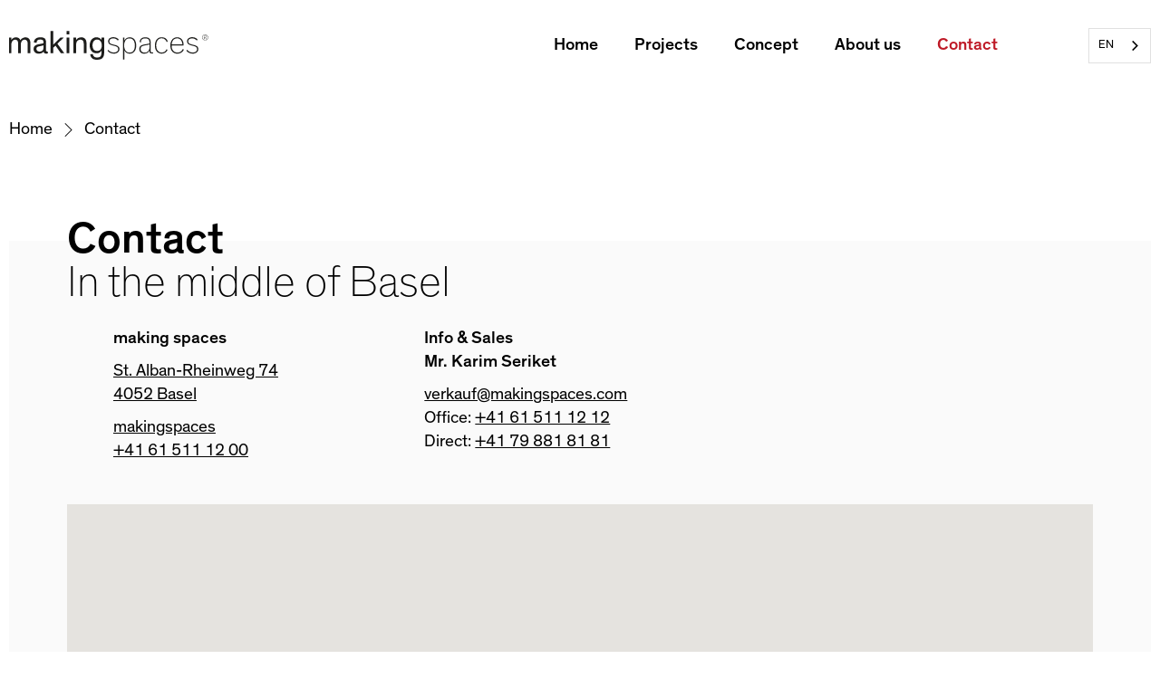

--- FILE ---
content_type: text/html
request_url: https://www.makingspaces.com/kontakt
body_size: 2261
content:
<!DOCTYPE html><!-- Last Published: Fri Dec 12 2025 17:27:02 GMT+0000 (Coordinated Universal Time) --><html data-wf-domain="www.makingspaces.com" data-wf-page="63d8ef2caa4c18f401e137a3" data-wf-site="6316eda92273613e38da80cd"><head><meta charset="utf-8"/><title>Kontakt | making spaces</title><meta content="Wir beraten Sie gerne und freuen uns auf Ihre Kontaktaufnahme." name="description"/><meta content="Kontakt | making spaces" property="og:title"/><meta content="Wir beraten Sie gerne und freuen uns auf Ihre Kontaktaufnahme." property="og:description"/><meta content="Kontakt | making spaces" property="twitter:title"/><meta content="Wir beraten Sie gerne und freuen uns auf Ihre Kontaktaufnahme." property="twitter:description"/><meta property="og:type" content="website"/><meta content="summary_large_image" name="twitter:card"/><meta content="width=device-width, initial-scale=1" name="viewport"/><link href="https://cdn.prod.website-files.com/6316eda92273613e38da80cd/css/makingspaces.webflow.shared.b1316158c.css" rel="stylesheet" type="text/css"/><script type="text/javascript">!function(o,c){var n=c.documentElement,t=" w-mod-";n.className+=t+"js",("ontouchstart"in o||o.DocumentTouch&&c instanceof DocumentTouch)&&(n.className+=t+"touch")}(window,document);</script><link href="https://cdn.prod.website-files.com/6316eda92273613e38da80cd/6316eda9227361b21ada811d_favicon.ico" rel="shortcut icon" type="image/x-icon"/><link href="https://cdn.prod.website-files.com/6316eda92273613e38da80cd/6316eda92273612beada8113_webclip.png" rel="apple-touch-icon"/><style>

@media only screen and (max-width: 767px) {
  .w-richtext figure.w-richtext-align-floatright {
    margin-left: 0px;
    width: 90vw;
  }
  
  .w-richtext figure.w-richtext-align-floatleft {
    margin-right: 0px;
    width: 90vw;
  }
}
  
p, h1, h2, h3 {-webkit-locale:de;
	-webkit-hyphens:auto;
	-ms-hyphens:auto;
	-moz-hyphens:auto;
	hyphens:auto;
  	}

 
  #weglot-language-de:hover, #weglot-language-it:hover, #weglot-language-en:hover, #weglot-language-fr:hover {
    color: #be1926;
  }
  
</style>



<script type="text/javascript" src="https://cdn.weglot.com/weglot.min.js"></script>
<script>
    Weglot.initialize({
        api_key: 'wg_a89ed5e75ccf96f11fbd090dd988d1859'
    });
</script>

<!-- Fathom -->
                <script src="https://cdn.usefathom.com/script.js" data-site="PXHIQJKG" defer></script>
              <!-- / Fathom --></head><body><div data-animation="default" data-collapse="medium" data-duration="400" data-easing="ease" data-easing2="ease" role="banner" class="navbar w-nav"><div class="nav-container w-container"><a href="/" class="logo-wrapper w-nav-brand"><img src="https://cdn.prod.website-files.com/6316eda92273613e38da80cd/6316eda922736138f1da8116_Logo-makingspaces.svg" loading="lazy" alt="Logo"/></a><nav role="navigation" class="nav-menu w-nav-menu"><a href="/" class="nav-link w-nav-link">Home</a><a href="/project" class="nav-link w-nav-link">Projekte</a><a href="/konzept" class="nav-link w-nav-link">Konzept</a><a href="/uber-uns" class="nav-link w-nav-link">Über uns</a><a href="/kontakt" aria-current="page" class="nav-link last w-nav-link w--current">Kontakt</a><a href="https://makingspaces.knack.com/makingspaces-ag#termine/" target="_blank" class="nav-link last w-inline-block"></a><div class="nav-link language"></div></nav><div class="nav-burger w-nav-button"></div></div></div><div class="hero-space"></div><nav id="breadcrumb" class="section breadcrumb"><div class="container breadcrumb w-container"><a href="/" class="breadcrumb">Home</a><img src="https://cdn.prod.website-files.com/6316eda92273613e38da80cd/6316eda92273610051da8112_icon-_arrow-right.svg" loading="lazy" alt="" class="breadcrumb-image"/><a href="/kontakt" aria-current="page" class="breadcrumb w--current">Kontakt</a></div></nav><div class="section"><div class="container w-container"><div><h1>Kontakt</h1><h3>Mitten in Basel<br/></h3></div><div class="column"><div class="_1-3"><div class="w-richtext"><p><strong>making spaces</strong></p><p><a href="https://maps.app.goo.gl/7osSnrBkvc3u4vgK9">St. Alban-Rheinweg 74<br/>4052 Basel</a><a href="mailto:info@makingspaces.com">‍</a></p><p><a href="mailto:info@makingspaces.com" class="link">info@makingspaces.com</a><br/><a href="tel:+41615111200">+41 61 511 12 00<br/></a></p><p>‍</p></div></div><div class="_1-3"><div class="w-richtext"><p><strong>Info &amp; Verkauf<br/>Herr Karim Seriket</strong></p></div><div class="code-embed w-embed"><span translate="no">
  <a href="mailto:verkauf@makingspaces.com" translate="no">verkauf@makingspaces.com</a><br>
  Büro: <a href="tel:+41615111212" translate="no">+41 61 511 12 12</a><br>
  Direkt: <a href="tel:+41798818181" translate="no">+41 79 881 81 81</a>
</span></div><div class="w-embed"></div></div><div class="_1-3"></div></div><div class="column"><div class="w-widget w-widget-map" data-widget-style="roadmap" data-widget-latlng="47.55478170000001,7.602289499999999" aria-label="making spaces" data-enable-scroll="true" role="region" title="making spaces" data-enable-touch="true" data-widget-zoom="16" data-widget-tooltip=""></div></div></div></div><footer class="section"><div class="w-container"><div class="footer-richtext w-richtext"><p><a href="/">© making spaces</a><br/><a href="https://maps.app.goo.gl/7osSnrBkvc3u4vgK9" target="_blank">St. Alban-Rheinweg 74, 4052 Basel</a><br/>‍<a href="mailto:verkauf@makingspaces.com">verkauf@makingspaces.com</a>  <a href="tel:+41615111212">+41 61 511 12 12</a><br/><a href="/uber-uns"> Herr Karim Seriket (Verkauf, Akquisition)</a> <a href="tel:+41798818181">+41 79 881 81 81</a></p><p><a href="/kontakt" aria-current="page" class="w--current">Kontakt</a> – <a href="/impressum">Impressum</a> – <a href="/agb">Nutzungsbedingungen</a> – <a href="https://www.linkedin.com/company/27138127" target="_blank">LinkedIn</a> – <a href="https://www.instagram.com/_making_spaces/" target="_blank">Instagram</a></p></div></div></footer><script src="https://d3e54v103j8qbb.cloudfront.net/js/jquery-3.5.1.min.dc5e7f18c8.js?site=6316eda92273613e38da80cd" type="text/javascript" integrity="sha256-9/aliU8dGd2tb6OSsuzixeV4y/faTqgFtohetphbbj0=" crossorigin="anonymous"></script><script src="https://cdn.prod.website-files.com/6316eda92273613e38da80cd/js/webflow.schunk.36b8fb49256177c8.js" type="text/javascript"></script><script src="https://cdn.prod.website-files.com/6316eda92273613e38da80cd/js/webflow.schunk.279643b0b881c210.js" type="text/javascript"></script><script src="https://cdn.prod.website-files.com/6316eda92273613e38da80cd/js/webflow.schunk.de1d8329d48b4c3e.js" type="text/javascript"></script><script src="https://cdn.prod.website-files.com/6316eda92273613e38da80cd/js/webflow.f93fd7e3.9d3dba074e56ddbd.js" type="text/javascript"></script></body></html>

--- FILE ---
content_type: text/css
request_url: https://cdn.prod.website-files.com/6316eda92273613e38da80cd/css/makingspaces.webflow.shared.b1316158c.css
body_size: 15706
content:
html {
  -webkit-text-size-adjust: 100%;
  -ms-text-size-adjust: 100%;
  font-family: sans-serif;
}

body {
  margin: 0;
}

article, aside, details, figcaption, figure, footer, header, hgroup, main, menu, nav, section, summary {
  display: block;
}

audio, canvas, progress, video {
  vertical-align: baseline;
  display: inline-block;
}

audio:not([controls]) {
  height: 0;
  display: none;
}

[hidden], template {
  display: none;
}

a {
  background-color: #0000;
}

a:active, a:hover {
  outline: 0;
}

abbr[title] {
  border-bottom: 1px dotted;
}

b, strong {
  font-weight: bold;
}

dfn {
  font-style: italic;
}

h1 {
  margin: .67em 0;
  font-size: 2em;
}

mark {
  color: #000;
  background: #ff0;
}

small {
  font-size: 80%;
}

sub, sup {
  vertical-align: baseline;
  font-size: 75%;
  line-height: 0;
  position: relative;
}

sup {
  top: -.5em;
}

sub {
  bottom: -.25em;
}

img {
  border: 0;
}

svg:not(:root) {
  overflow: hidden;
}

hr {
  box-sizing: content-box;
  height: 0;
}

pre {
  overflow: auto;
}

code, kbd, pre, samp {
  font-family: monospace;
  font-size: 1em;
}

button, input, optgroup, select, textarea {
  color: inherit;
  font: inherit;
  margin: 0;
}

button {
  overflow: visible;
}

button, select {
  text-transform: none;
}

button, html input[type="button"], input[type="reset"] {
  -webkit-appearance: button;
  cursor: pointer;
}

button[disabled], html input[disabled] {
  cursor: default;
}

button::-moz-focus-inner, input::-moz-focus-inner {
  border: 0;
  padding: 0;
}

input {
  line-height: normal;
}

input[type="checkbox"], input[type="radio"] {
  box-sizing: border-box;
  padding: 0;
}

input[type="number"]::-webkit-inner-spin-button, input[type="number"]::-webkit-outer-spin-button {
  height: auto;
}

input[type="search"] {
  -webkit-appearance: none;
}

input[type="search"]::-webkit-search-cancel-button, input[type="search"]::-webkit-search-decoration {
  -webkit-appearance: none;
}

legend {
  border: 0;
  padding: 0;
}

textarea {
  overflow: auto;
}

optgroup {
  font-weight: bold;
}

table {
  border-collapse: collapse;
  border-spacing: 0;
}

td, th {
  padding: 0;
}

@font-face {
  font-family: webflow-icons;
  src: url("[data-uri]") format("truetype");
  font-weight: normal;
  font-style: normal;
}

[class^="w-icon-"], [class*=" w-icon-"] {
  speak: none;
  font-variant: normal;
  text-transform: none;
  -webkit-font-smoothing: antialiased;
  -moz-osx-font-smoothing: grayscale;
  font-style: normal;
  font-weight: normal;
  line-height: 1;
  font-family: webflow-icons !important;
}

.w-icon-slider-right:before {
  content: "";
}

.w-icon-slider-left:before {
  content: "";
}

.w-icon-nav-menu:before {
  content: "";
}

.w-icon-arrow-down:before, .w-icon-dropdown-toggle:before {
  content: "";
}

.w-icon-file-upload-remove:before {
  content: "";
}

.w-icon-file-upload-icon:before {
  content: "";
}

* {
  box-sizing: border-box;
}

html {
  height: 100%;
}

body {
  color: #333;
  background-color: #fff;
  min-height: 100%;
  margin: 0;
  font-family: Arial, sans-serif;
  font-size: 14px;
  line-height: 20px;
}

img {
  vertical-align: middle;
  max-width: 100%;
  display: inline-block;
}

html.w-mod-touch * {
  background-attachment: scroll !important;
}

.w-block {
  display: block;
}

.w-inline-block {
  max-width: 100%;
  display: inline-block;
}

.w-clearfix:before, .w-clearfix:after {
  content: " ";
  grid-area: 1 / 1 / 2 / 2;
  display: table;
}

.w-clearfix:after {
  clear: both;
}

.w-hidden {
  display: none;
}

.w-button {
  color: #fff;
  line-height: inherit;
  cursor: pointer;
  background-color: #3898ec;
  border: 0;
  border-radius: 0;
  padding: 9px 15px;
  text-decoration: none;
  display: inline-block;
}

input.w-button {
  -webkit-appearance: button;
}

html[data-w-dynpage] [data-w-cloak] {
  color: #0000 !important;
}

.w-code-block {
  margin: unset;
}

pre.w-code-block code {
  all: inherit;
}

.w-optimization {
  display: contents;
}

.w-webflow-badge, .w-webflow-badge > img {
  box-sizing: unset;
  width: unset;
  height: unset;
  max-height: unset;
  max-width: unset;
  min-height: unset;
  min-width: unset;
  margin: unset;
  padding: unset;
  float: unset;
  clear: unset;
  border: unset;
  border-radius: unset;
  background: unset;
  background-image: unset;
  background-position: unset;
  background-size: unset;
  background-repeat: unset;
  background-origin: unset;
  background-clip: unset;
  background-attachment: unset;
  background-color: unset;
  box-shadow: unset;
  transform: unset;
  direction: unset;
  font-family: unset;
  font-weight: unset;
  color: unset;
  font-size: unset;
  line-height: unset;
  font-style: unset;
  font-variant: unset;
  text-align: unset;
  letter-spacing: unset;
  -webkit-text-decoration: unset;
  text-decoration: unset;
  text-indent: unset;
  text-transform: unset;
  list-style-type: unset;
  text-shadow: unset;
  vertical-align: unset;
  cursor: unset;
  white-space: unset;
  word-break: unset;
  word-spacing: unset;
  word-wrap: unset;
  transition: unset;
}

.w-webflow-badge {
  white-space: nowrap;
  cursor: pointer;
  box-shadow: 0 0 0 1px #0000001a, 0 1px 3px #0000001a;
  visibility: visible !important;
  opacity: 1 !important;
  z-index: 2147483647 !important;
  color: #aaadb0 !important;
  overflow: unset !important;
  background-color: #fff !important;
  border-radius: 3px !important;
  width: auto !important;
  height: auto !important;
  margin: 0 !important;
  padding: 6px !important;
  font-size: 12px !important;
  line-height: 14px !important;
  text-decoration: none !important;
  display: inline-block !important;
  position: fixed !important;
  inset: auto 12px 12px auto !important;
  transform: none !important;
}

.w-webflow-badge > img {
  position: unset;
  visibility: unset !important;
  opacity: 1 !important;
  vertical-align: middle !important;
  display: inline-block !important;
}

h1, h2, h3, h4, h5, h6 {
  margin-bottom: 10px;
  font-weight: bold;
}

h1 {
  margin-top: 20px;
  font-size: 38px;
  line-height: 44px;
}

h2 {
  margin-top: 20px;
  font-size: 32px;
  line-height: 36px;
}

h3 {
  margin-top: 20px;
  font-size: 24px;
  line-height: 30px;
}

h4 {
  margin-top: 10px;
  font-size: 18px;
  line-height: 24px;
}

h5 {
  margin-top: 10px;
  font-size: 14px;
  line-height: 20px;
}

h6 {
  margin-top: 10px;
  font-size: 12px;
  line-height: 18px;
}

p {
  margin-top: 0;
  margin-bottom: 10px;
}

blockquote {
  border-left: 5px solid #e2e2e2;
  margin: 0 0 10px;
  padding: 10px 20px;
  font-size: 18px;
  line-height: 22px;
}

figure {
  margin: 0 0 10px;
}

ul, ol {
  margin-top: 0;
  margin-bottom: 10px;
  padding-left: 40px;
}

.w-list-unstyled {
  padding-left: 0;
  list-style: none;
}

.w-embed:before, .w-embed:after {
  content: " ";
  grid-area: 1 / 1 / 2 / 2;
  display: table;
}

.w-embed:after {
  clear: both;
}

.w-video {
  width: 100%;
  padding: 0;
  position: relative;
}

.w-video iframe, .w-video object, .w-video embed {
  border: none;
  width: 100%;
  height: 100%;
  position: absolute;
  top: 0;
  left: 0;
}

fieldset {
  border: 0;
  margin: 0;
  padding: 0;
}

button, [type="button"], [type="reset"] {
  cursor: pointer;
  -webkit-appearance: button;
  border: 0;
}

.w-form {
  margin: 0 0 15px;
}

.w-form-done {
  text-align: center;
  background-color: #ddd;
  padding: 20px;
  display: none;
}

.w-form-fail {
  background-color: #ffdede;
  margin-top: 10px;
  padding: 10px;
  display: none;
}

label {
  margin-bottom: 5px;
  font-weight: bold;
  display: block;
}

.w-input, .w-select {
  color: #333;
  vertical-align: middle;
  background-color: #fff;
  border: 1px solid #ccc;
  width: 100%;
  height: 38px;
  margin-bottom: 10px;
  padding: 8px 12px;
  font-size: 14px;
  line-height: 1.42857;
  display: block;
}

.w-input::placeholder, .w-select::placeholder {
  color: #999;
}

.w-input:focus, .w-select:focus {
  border-color: #3898ec;
  outline: 0;
}

.w-input[disabled], .w-select[disabled], .w-input[readonly], .w-select[readonly], fieldset[disabled] .w-input, fieldset[disabled] .w-select {
  cursor: not-allowed;
}

.w-input[disabled]:not(.w-input-disabled), .w-select[disabled]:not(.w-input-disabled), .w-input[readonly], .w-select[readonly], fieldset[disabled]:not(.w-input-disabled) .w-input, fieldset[disabled]:not(.w-input-disabled) .w-select {
  background-color: #eee;
}

textarea.w-input, textarea.w-select {
  height: auto;
}

.w-select {
  background-color: #f3f3f3;
}

.w-select[multiple] {
  height: auto;
}

.w-form-label {
  cursor: pointer;
  margin-bottom: 0;
  font-weight: normal;
  display: inline-block;
}

.w-radio {
  margin-bottom: 5px;
  padding-left: 20px;
  display: block;
}

.w-radio:before, .w-radio:after {
  content: " ";
  grid-area: 1 / 1 / 2 / 2;
  display: table;
}

.w-radio:after {
  clear: both;
}

.w-radio-input {
  float: left;
  margin: 3px 0 0 -20px;
  line-height: normal;
}

.w-file-upload {
  margin-bottom: 10px;
  display: block;
}

.w-file-upload-input {
  opacity: 0;
  z-index: -100;
  width: .1px;
  height: .1px;
  position: absolute;
  overflow: hidden;
}

.w-file-upload-default, .w-file-upload-uploading, .w-file-upload-success {
  color: #333;
  display: inline-block;
}

.w-file-upload-error {
  margin-top: 10px;
  display: block;
}

.w-file-upload-default.w-hidden, .w-file-upload-uploading.w-hidden, .w-file-upload-error.w-hidden, .w-file-upload-success.w-hidden {
  display: none;
}

.w-file-upload-uploading-btn {
  cursor: pointer;
  background-color: #fafafa;
  border: 1px solid #ccc;
  margin: 0;
  padding: 8px 12px;
  font-size: 14px;
  font-weight: normal;
  display: flex;
}

.w-file-upload-file {
  background-color: #fafafa;
  border: 1px solid #ccc;
  flex-grow: 1;
  justify-content: space-between;
  margin: 0;
  padding: 8px 9px 8px 11px;
  display: flex;
}

.w-file-upload-file-name {
  font-size: 14px;
  font-weight: normal;
  display: block;
}

.w-file-remove-link {
  cursor: pointer;
  width: auto;
  height: auto;
  margin-top: 3px;
  margin-left: 10px;
  padding: 3px;
  display: block;
}

.w-icon-file-upload-remove {
  margin: auto;
  font-size: 10px;
}

.w-file-upload-error-msg {
  color: #ea384c;
  padding: 2px 0;
  display: inline-block;
}

.w-file-upload-info {
  padding: 0 12px;
  line-height: 38px;
  display: inline-block;
}

.w-file-upload-label {
  cursor: pointer;
  background-color: #fafafa;
  border: 1px solid #ccc;
  margin: 0;
  padding: 8px 12px;
  font-size: 14px;
  font-weight: normal;
  display: inline-block;
}

.w-icon-file-upload-icon, .w-icon-file-upload-uploading {
  width: 20px;
  margin-right: 8px;
  display: inline-block;
}

.w-icon-file-upload-uploading {
  height: 20px;
}

.w-container {
  max-width: 940px;
  margin-left: auto;
  margin-right: auto;
}

.w-container:before, .w-container:after {
  content: " ";
  grid-area: 1 / 1 / 2 / 2;
  display: table;
}

.w-container:after {
  clear: both;
}

.w-container .w-row {
  margin-left: -10px;
  margin-right: -10px;
}

.w-row:before, .w-row:after {
  content: " ";
  grid-area: 1 / 1 / 2 / 2;
  display: table;
}

.w-row:after {
  clear: both;
}

.w-row .w-row {
  margin-left: 0;
  margin-right: 0;
}

.w-col {
  float: left;
  width: 100%;
  min-height: 1px;
  padding-left: 10px;
  padding-right: 10px;
  position: relative;
}

.w-col .w-col {
  padding-left: 0;
  padding-right: 0;
}

.w-col-1 {
  width: 8.33333%;
}

.w-col-2 {
  width: 16.6667%;
}

.w-col-3 {
  width: 25%;
}

.w-col-4 {
  width: 33.3333%;
}

.w-col-5 {
  width: 41.6667%;
}

.w-col-6 {
  width: 50%;
}

.w-col-7 {
  width: 58.3333%;
}

.w-col-8 {
  width: 66.6667%;
}

.w-col-9 {
  width: 75%;
}

.w-col-10 {
  width: 83.3333%;
}

.w-col-11 {
  width: 91.6667%;
}

.w-col-12 {
  width: 100%;
}

.w-hidden-main {
  display: none !important;
}

@media screen and (max-width: 991px) {
  .w-container {
    max-width: 728px;
  }

  .w-hidden-main {
    display: inherit !important;
  }

  .w-hidden-medium {
    display: none !important;
  }

  .w-col-medium-1 {
    width: 8.33333%;
  }

  .w-col-medium-2 {
    width: 16.6667%;
  }

  .w-col-medium-3 {
    width: 25%;
  }

  .w-col-medium-4 {
    width: 33.3333%;
  }

  .w-col-medium-5 {
    width: 41.6667%;
  }

  .w-col-medium-6 {
    width: 50%;
  }

  .w-col-medium-7 {
    width: 58.3333%;
  }

  .w-col-medium-8 {
    width: 66.6667%;
  }

  .w-col-medium-9 {
    width: 75%;
  }

  .w-col-medium-10 {
    width: 83.3333%;
  }

  .w-col-medium-11 {
    width: 91.6667%;
  }

  .w-col-medium-12 {
    width: 100%;
  }

  .w-col-stack {
    width: 100%;
    left: auto;
    right: auto;
  }
}

@media screen and (max-width: 767px) {
  .w-hidden-main, .w-hidden-medium {
    display: inherit !important;
  }

  .w-hidden-small {
    display: none !important;
  }

  .w-row, .w-container .w-row {
    margin-left: 0;
    margin-right: 0;
  }

  .w-col {
    width: 100%;
    left: auto;
    right: auto;
  }

  .w-col-small-1 {
    width: 8.33333%;
  }

  .w-col-small-2 {
    width: 16.6667%;
  }

  .w-col-small-3 {
    width: 25%;
  }

  .w-col-small-4 {
    width: 33.3333%;
  }

  .w-col-small-5 {
    width: 41.6667%;
  }

  .w-col-small-6 {
    width: 50%;
  }

  .w-col-small-7 {
    width: 58.3333%;
  }

  .w-col-small-8 {
    width: 66.6667%;
  }

  .w-col-small-9 {
    width: 75%;
  }

  .w-col-small-10 {
    width: 83.3333%;
  }

  .w-col-small-11 {
    width: 91.6667%;
  }

  .w-col-small-12 {
    width: 100%;
  }
}

@media screen and (max-width: 479px) {
  .w-container {
    max-width: none;
  }

  .w-hidden-main, .w-hidden-medium, .w-hidden-small {
    display: inherit !important;
  }

  .w-hidden-tiny {
    display: none !important;
  }

  .w-col {
    width: 100%;
  }

  .w-col-tiny-1 {
    width: 8.33333%;
  }

  .w-col-tiny-2 {
    width: 16.6667%;
  }

  .w-col-tiny-3 {
    width: 25%;
  }

  .w-col-tiny-4 {
    width: 33.3333%;
  }

  .w-col-tiny-5 {
    width: 41.6667%;
  }

  .w-col-tiny-6 {
    width: 50%;
  }

  .w-col-tiny-7 {
    width: 58.3333%;
  }

  .w-col-tiny-8 {
    width: 66.6667%;
  }

  .w-col-tiny-9 {
    width: 75%;
  }

  .w-col-tiny-10 {
    width: 83.3333%;
  }

  .w-col-tiny-11 {
    width: 91.6667%;
  }

  .w-col-tiny-12 {
    width: 100%;
  }
}

.w-widget {
  position: relative;
}

.w-widget-map {
  width: 100%;
  height: 400px;
}

.w-widget-map label {
  width: auto;
  display: inline;
}

.w-widget-map img {
  max-width: inherit;
}

.w-widget-map .gm-style-iw {
  text-align: center;
}

.w-widget-map .gm-style-iw > button {
  display: none !important;
}

.w-widget-twitter {
  overflow: hidden;
}

.w-widget-twitter-count-shim {
  vertical-align: top;
  text-align: center;
  background: #fff;
  border: 1px solid #758696;
  border-radius: 3px;
  width: 28px;
  height: 20px;
  display: inline-block;
  position: relative;
}

.w-widget-twitter-count-shim * {
  pointer-events: none;
  -webkit-user-select: none;
  user-select: none;
}

.w-widget-twitter-count-shim .w-widget-twitter-count-inner {
  text-align: center;
  color: #999;
  font-family: serif;
  font-size: 15px;
  line-height: 12px;
  position: relative;
}

.w-widget-twitter-count-shim .w-widget-twitter-count-clear {
  display: block;
  position: relative;
}

.w-widget-twitter-count-shim.w--large {
  width: 36px;
  height: 28px;
}

.w-widget-twitter-count-shim.w--large .w-widget-twitter-count-inner {
  font-size: 18px;
  line-height: 18px;
}

.w-widget-twitter-count-shim:not(.w--vertical) {
  margin-left: 5px;
  margin-right: 8px;
}

.w-widget-twitter-count-shim:not(.w--vertical).w--large {
  margin-left: 6px;
}

.w-widget-twitter-count-shim:not(.w--vertical):before, .w-widget-twitter-count-shim:not(.w--vertical):after {
  content: " ";
  pointer-events: none;
  border: solid #0000;
  width: 0;
  height: 0;
  position: absolute;
  top: 50%;
  left: 0;
}

.w-widget-twitter-count-shim:not(.w--vertical):before {
  border-width: 4px;
  border-color: #75869600 #5d6c7b #75869600 #75869600;
  margin-top: -4px;
  margin-left: -9px;
}

.w-widget-twitter-count-shim:not(.w--vertical).w--large:before {
  border-width: 5px;
  margin-top: -5px;
  margin-left: -10px;
}

.w-widget-twitter-count-shim:not(.w--vertical):after {
  border-width: 4px;
  border-color: #fff0 #fff #fff0 #fff0;
  margin-top: -4px;
  margin-left: -8px;
}

.w-widget-twitter-count-shim:not(.w--vertical).w--large:after {
  border-width: 5px;
  margin-top: -5px;
  margin-left: -9px;
}

.w-widget-twitter-count-shim.w--vertical {
  width: 61px;
  height: 33px;
  margin-bottom: 8px;
}

.w-widget-twitter-count-shim.w--vertical:before, .w-widget-twitter-count-shim.w--vertical:after {
  content: " ";
  pointer-events: none;
  border: solid #0000;
  width: 0;
  height: 0;
  position: absolute;
  top: 100%;
  left: 50%;
}

.w-widget-twitter-count-shim.w--vertical:before {
  border-width: 5px;
  border-color: #5d6c7b #75869600 #75869600;
  margin-left: -5px;
}

.w-widget-twitter-count-shim.w--vertical:after {
  border-width: 4px;
  border-color: #fff #fff0 #fff0;
  margin-left: -4px;
}

.w-widget-twitter-count-shim.w--vertical .w-widget-twitter-count-inner {
  font-size: 18px;
  line-height: 22px;
}

.w-widget-twitter-count-shim.w--vertical.w--large {
  width: 76px;
}

.w-background-video {
  color: #fff;
  height: 500px;
  position: relative;
  overflow: hidden;
}

.w-background-video > video {
  object-fit: cover;
  z-index: -100;
  background-position: 50%;
  background-size: cover;
  width: 100%;
  height: 100%;
  margin: auto;
  position: absolute;
  inset: -100%;
}

.w-background-video > video::-webkit-media-controls-start-playback-button {
  -webkit-appearance: none;
  display: none !important;
}

.w-background-video--control {
  background-color: #0000;
  padding: 0;
  position: absolute;
  bottom: 1em;
  right: 1em;
}

.w-background-video--control > [hidden] {
  display: none !important;
}

.w-slider {
  text-align: center;
  clear: both;
  -webkit-tap-highlight-color: #0000;
  tap-highlight-color: #0000;
  background: #ddd;
  height: 300px;
  position: relative;
}

.w-slider-mask {
  z-index: 1;
  white-space: nowrap;
  height: 100%;
  display: block;
  position: relative;
  left: 0;
  right: 0;
  overflow: hidden;
}

.w-slide {
  vertical-align: top;
  white-space: normal;
  text-align: left;
  width: 100%;
  height: 100%;
  display: inline-block;
  position: relative;
}

.w-slider-nav {
  z-index: 2;
  text-align: center;
  -webkit-tap-highlight-color: #0000;
  tap-highlight-color: #0000;
  height: 40px;
  margin: auto;
  padding-top: 10px;
  position: absolute;
  inset: auto 0 0;
}

.w-slider-nav.w-round > div {
  border-radius: 100%;
}

.w-slider-nav.w-num > div {
  font-size: inherit;
  line-height: inherit;
  width: auto;
  height: auto;
  padding: .2em .5em;
}

.w-slider-nav.w-shadow > div {
  box-shadow: 0 0 3px #3336;
}

.w-slider-nav-invert {
  color: #fff;
}

.w-slider-nav-invert > div {
  background-color: #2226;
}

.w-slider-nav-invert > div.w-active {
  background-color: #222;
}

.w-slider-dot {
  cursor: pointer;
  background-color: #fff6;
  width: 1em;
  height: 1em;
  margin: 0 3px .5em;
  transition: background-color .1s, color .1s;
  display: inline-block;
  position: relative;
}

.w-slider-dot.w-active {
  background-color: #fff;
}

.w-slider-dot:focus {
  outline: none;
  box-shadow: 0 0 0 2px #fff;
}

.w-slider-dot:focus.w-active {
  box-shadow: none;
}

.w-slider-arrow-left, .w-slider-arrow-right {
  cursor: pointer;
  color: #fff;
  -webkit-tap-highlight-color: #0000;
  tap-highlight-color: #0000;
  -webkit-user-select: none;
  user-select: none;
  width: 80px;
  margin: auto;
  font-size: 40px;
  position: absolute;
  inset: 0;
  overflow: hidden;
}

.w-slider-arrow-left [class^="w-icon-"], .w-slider-arrow-right [class^="w-icon-"], .w-slider-arrow-left [class*=" w-icon-"], .w-slider-arrow-right [class*=" w-icon-"] {
  position: absolute;
}

.w-slider-arrow-left:focus, .w-slider-arrow-right:focus {
  outline: 0;
}

.w-slider-arrow-left {
  z-index: 3;
  right: auto;
}

.w-slider-arrow-right {
  z-index: 4;
  left: auto;
}

.w-icon-slider-left, .w-icon-slider-right {
  width: 1em;
  height: 1em;
  margin: auto;
  inset: 0;
}

.w-slider-aria-label {
  clip: rect(0 0 0 0);
  border: 0;
  width: 1px;
  height: 1px;
  margin: -1px;
  padding: 0;
  position: absolute;
  overflow: hidden;
}

.w-slider-force-show {
  display: block !important;
}

.w-dropdown {
  text-align: left;
  z-index: 900;
  margin-left: auto;
  margin-right: auto;
  display: inline-block;
  position: relative;
}

.w-dropdown-btn, .w-dropdown-toggle, .w-dropdown-link {
  vertical-align: top;
  color: #222;
  text-align: left;
  white-space: nowrap;
  margin-left: auto;
  margin-right: auto;
  padding: 20px;
  text-decoration: none;
  position: relative;
}

.w-dropdown-toggle {
  -webkit-user-select: none;
  user-select: none;
  cursor: pointer;
  padding-right: 40px;
  display: inline-block;
}

.w-dropdown-toggle:focus {
  outline: 0;
}

.w-icon-dropdown-toggle {
  width: 1em;
  height: 1em;
  margin: auto 20px auto auto;
  position: absolute;
  top: 0;
  bottom: 0;
  right: 0;
}

.w-dropdown-list {
  background: #ddd;
  min-width: 100%;
  display: none;
  position: absolute;
}

.w-dropdown-list.w--open {
  display: block;
}

.w-dropdown-link {
  color: #222;
  padding: 10px 20px;
  display: block;
}

.w-dropdown-link.w--current {
  color: #0082f3;
}

.w-dropdown-link:focus {
  outline: 0;
}

@media screen and (max-width: 767px) {
  .w-nav-brand {
    padding-left: 10px;
  }
}

.w-lightbox-backdrop {
  cursor: auto;
  letter-spacing: normal;
  text-indent: 0;
  text-shadow: none;
  text-transform: none;
  visibility: visible;
  white-space: normal;
  word-break: normal;
  word-spacing: normal;
  word-wrap: normal;
  color: #fff;
  text-align: center;
  z-index: 2000;
  opacity: 0;
  -webkit-user-select: none;
  -moz-user-select: none;
  -webkit-tap-highlight-color: transparent;
  background: #000000e6;
  outline: 0;
  font-family: Helvetica Neue, Helvetica, Ubuntu, Segoe UI, Verdana, sans-serif;
  font-size: 17px;
  font-style: normal;
  font-weight: 300;
  line-height: 1.2;
  list-style: disc;
  position: fixed;
  inset: 0;
  -webkit-transform: translate(0);
}

.w-lightbox-backdrop, .w-lightbox-container {
  -webkit-overflow-scrolling: touch;
  height: 100%;
  overflow: auto;
}

.w-lightbox-content {
  height: 100vh;
  position: relative;
  overflow: hidden;
}

.w-lightbox-view {
  opacity: 0;
  width: 100vw;
  height: 100vh;
  position: absolute;
}

.w-lightbox-view:before {
  content: "";
  height: 100vh;
}

.w-lightbox-group, .w-lightbox-group .w-lightbox-view, .w-lightbox-group .w-lightbox-view:before {
  height: 86vh;
}

.w-lightbox-frame, .w-lightbox-view:before {
  vertical-align: middle;
  display: inline-block;
}

.w-lightbox-figure {
  margin: 0;
  position: relative;
}

.w-lightbox-group .w-lightbox-figure {
  cursor: pointer;
}

.w-lightbox-img {
  width: auto;
  max-width: none;
  height: auto;
}

.w-lightbox-image {
  float: none;
  max-width: 100vw;
  max-height: 100vh;
  display: block;
}

.w-lightbox-group .w-lightbox-image {
  max-height: 86vh;
}

.w-lightbox-caption {
  text-align: left;
  text-overflow: ellipsis;
  white-space: nowrap;
  background: #0006;
  padding: .5em 1em;
  position: absolute;
  bottom: 0;
  left: 0;
  right: 0;
  overflow: hidden;
}

.w-lightbox-embed {
  width: 100%;
  height: 100%;
  position: absolute;
  inset: 0;
}

.w-lightbox-control {
  cursor: pointer;
  background-position: center;
  background-repeat: no-repeat;
  background-size: 24px;
  width: 4em;
  transition: all .3s;
  position: absolute;
  top: 0;
}

.w-lightbox-left {
  background-image: url("[data-uri]");
  display: none;
  bottom: 0;
  left: 0;
}

.w-lightbox-right {
  background-image: url("[data-uri]");
  display: none;
  bottom: 0;
  right: 0;
}

.w-lightbox-close {
  background-image: url("[data-uri]");
  background-size: 18px;
  height: 2.6em;
  right: 0;
}

.w-lightbox-strip {
  white-space: nowrap;
  padding: 0 1vh;
  line-height: 0;
  position: absolute;
  bottom: 0;
  left: 0;
  right: 0;
  overflow: auto hidden;
}

.w-lightbox-item {
  box-sizing: content-box;
  cursor: pointer;
  width: 10vh;
  padding: 2vh 1vh;
  display: inline-block;
  -webkit-transform: translate3d(0, 0, 0);
}

.w-lightbox-active {
  opacity: .3;
}

.w-lightbox-thumbnail {
  background: #222;
  height: 10vh;
  position: relative;
  overflow: hidden;
}

.w-lightbox-thumbnail-image {
  position: absolute;
  top: 0;
  left: 0;
}

.w-lightbox-thumbnail .w-lightbox-tall {
  width: 100%;
  top: 50%;
  transform: translate(0, -50%);
}

.w-lightbox-thumbnail .w-lightbox-wide {
  height: 100%;
  left: 50%;
  transform: translate(-50%);
}

.w-lightbox-spinner {
  box-sizing: border-box;
  border: 5px solid #0006;
  border-radius: 50%;
  width: 40px;
  height: 40px;
  margin-top: -20px;
  margin-left: -20px;
  animation: .8s linear infinite spin;
  position: absolute;
  top: 50%;
  left: 50%;
}

.w-lightbox-spinner:after {
  content: "";
  border: 3px solid #0000;
  border-bottom-color: #fff;
  border-radius: 50%;
  position: absolute;
  inset: -4px;
}

.w-lightbox-hide {
  display: none;
}

.w-lightbox-noscroll {
  overflow: hidden;
}

@media (min-width: 768px) {
  .w-lightbox-content {
    height: 96vh;
    margin-top: 2vh;
  }

  .w-lightbox-view, .w-lightbox-view:before {
    height: 96vh;
  }

  .w-lightbox-group, .w-lightbox-group .w-lightbox-view, .w-lightbox-group .w-lightbox-view:before {
    height: 84vh;
  }

  .w-lightbox-image {
    max-width: 96vw;
    max-height: 96vh;
  }

  .w-lightbox-group .w-lightbox-image {
    max-width: 82.3vw;
    max-height: 84vh;
  }

  .w-lightbox-left, .w-lightbox-right {
    opacity: .5;
    display: block;
  }

  .w-lightbox-close {
    opacity: .8;
  }

  .w-lightbox-control:hover {
    opacity: 1;
  }
}

.w-lightbox-inactive, .w-lightbox-inactive:hover {
  opacity: 0;
}

.w-richtext:before, .w-richtext:after {
  content: " ";
  grid-area: 1 / 1 / 2 / 2;
  display: table;
}

.w-richtext:after {
  clear: both;
}

.w-richtext[contenteditable="true"]:before, .w-richtext[contenteditable="true"]:after {
  white-space: initial;
}

.w-richtext ol, .w-richtext ul {
  overflow: hidden;
}

.w-richtext .w-richtext-figure-selected.w-richtext-figure-type-video div:after, .w-richtext .w-richtext-figure-selected[data-rt-type="video"] div:after, .w-richtext .w-richtext-figure-selected.w-richtext-figure-type-image div, .w-richtext .w-richtext-figure-selected[data-rt-type="image"] div {
  outline: 2px solid #2895f7;
}

.w-richtext figure.w-richtext-figure-type-video > div:after, .w-richtext figure[data-rt-type="video"] > div:after {
  content: "";
  display: none;
  position: absolute;
  inset: 0;
}

.w-richtext figure {
  max-width: 60%;
  position: relative;
}

.w-richtext figure > div:before {
  cursor: default !important;
}

.w-richtext figure img {
  width: 100%;
}

.w-richtext figure figcaption.w-richtext-figcaption-placeholder {
  opacity: .6;
}

.w-richtext figure div {
  color: #0000;
  font-size: 0;
}

.w-richtext figure.w-richtext-figure-type-image, .w-richtext figure[data-rt-type="image"] {
  display: table;
}

.w-richtext figure.w-richtext-figure-type-image > div, .w-richtext figure[data-rt-type="image"] > div {
  display: inline-block;
}

.w-richtext figure.w-richtext-figure-type-image > figcaption, .w-richtext figure[data-rt-type="image"] > figcaption {
  caption-side: bottom;
  display: table-caption;
}

.w-richtext figure.w-richtext-figure-type-video, .w-richtext figure[data-rt-type="video"] {
  width: 60%;
  height: 0;
}

.w-richtext figure.w-richtext-figure-type-video iframe, .w-richtext figure[data-rt-type="video"] iframe {
  width: 100%;
  height: 100%;
  position: absolute;
  top: 0;
  left: 0;
}

.w-richtext figure.w-richtext-figure-type-video > div, .w-richtext figure[data-rt-type="video"] > div {
  width: 100%;
}

.w-richtext figure.w-richtext-align-center {
  clear: both;
  margin-left: auto;
  margin-right: auto;
}

.w-richtext figure.w-richtext-align-center.w-richtext-figure-type-image > div, .w-richtext figure.w-richtext-align-center[data-rt-type="image"] > div {
  max-width: 100%;
}

.w-richtext figure.w-richtext-align-normal {
  clear: both;
}

.w-richtext figure.w-richtext-align-fullwidth {
  text-align: center;
  clear: both;
  width: 100%;
  max-width: 100%;
  margin-left: auto;
  margin-right: auto;
  display: block;
}

.w-richtext figure.w-richtext-align-fullwidth > div {
  padding-bottom: inherit;
  display: inline-block;
}

.w-richtext figure.w-richtext-align-fullwidth > figcaption {
  display: block;
}

.w-richtext figure.w-richtext-align-floatleft {
  float: left;
  clear: none;
  margin-right: 15px;
}

.w-richtext figure.w-richtext-align-floatright {
  float: right;
  clear: none;
  margin-left: 15px;
}

.w-nav {
  z-index: 1000;
  background: #ddd;
  position: relative;
}

.w-nav:before, .w-nav:after {
  content: " ";
  grid-area: 1 / 1 / 2 / 2;
  display: table;
}

.w-nav:after {
  clear: both;
}

.w-nav-brand {
  float: left;
  color: #333;
  text-decoration: none;
  position: relative;
}

.w-nav-link {
  vertical-align: top;
  color: #222;
  text-align: left;
  margin-left: auto;
  margin-right: auto;
  padding: 20px;
  text-decoration: none;
  display: inline-block;
  position: relative;
}

.w-nav-link.w--current {
  color: #0082f3;
}

.w-nav-menu {
  float: right;
  position: relative;
}

[data-nav-menu-open] {
  text-align: center;
  background: #c8c8c8;
  min-width: 200px;
  position: absolute;
  top: 100%;
  left: 0;
  right: 0;
  overflow: visible;
  display: block !important;
}

.w--nav-link-open {
  display: block;
  position: relative;
}

.w-nav-overlay {
  width: 100%;
  display: none;
  position: absolute;
  top: 100%;
  left: 0;
  right: 0;
  overflow: hidden;
}

.w-nav-overlay [data-nav-menu-open] {
  top: 0;
}

.w-nav[data-animation="over-left"] .w-nav-overlay {
  width: auto;
}

.w-nav[data-animation="over-left"] .w-nav-overlay, .w-nav[data-animation="over-left"] [data-nav-menu-open] {
  z-index: 1;
  top: 0;
  right: auto;
}

.w-nav[data-animation="over-right"] .w-nav-overlay {
  width: auto;
}

.w-nav[data-animation="over-right"] .w-nav-overlay, .w-nav[data-animation="over-right"] [data-nav-menu-open] {
  z-index: 1;
  top: 0;
  left: auto;
}

.w-nav-button {
  float: right;
  cursor: pointer;
  -webkit-tap-highlight-color: #0000;
  tap-highlight-color: #0000;
  -webkit-user-select: none;
  user-select: none;
  padding: 18px;
  font-size: 24px;
  display: none;
  position: relative;
}

.w-nav-button:focus {
  outline: 0;
}

.w-nav-button.w--open {
  color: #fff;
  background-color: #c8c8c8;
}

.w-nav[data-collapse="all"] .w-nav-menu {
  display: none;
}

.w-nav[data-collapse="all"] .w-nav-button, .w--nav-dropdown-open, .w--nav-dropdown-toggle-open {
  display: block;
}

.w--nav-dropdown-list-open {
  position: static;
}

@media screen and (max-width: 991px) {
  .w-nav[data-collapse="medium"] .w-nav-menu {
    display: none;
  }

  .w-nav[data-collapse="medium"] .w-nav-button {
    display: block;
  }
}

@media screen and (max-width: 767px) {
  .w-nav[data-collapse="small"] .w-nav-menu {
    display: none;
  }

  .w-nav[data-collapse="small"] .w-nav-button {
    display: block;
  }

  .w-nav-brand {
    padding-left: 10px;
  }
}

@media screen and (max-width: 479px) {
  .w-nav[data-collapse="tiny"] .w-nav-menu {
    display: none;
  }

  .w-nav[data-collapse="tiny"] .w-nav-button {
    display: block;
  }
}

.w-tabs {
  position: relative;
}

.w-tabs:before, .w-tabs:after {
  content: " ";
  grid-area: 1 / 1 / 2 / 2;
  display: table;
}

.w-tabs:after {
  clear: both;
}

.w-tab-menu {
  position: relative;
}

.w-tab-link {
  vertical-align: top;
  text-align: left;
  cursor: pointer;
  color: #222;
  background-color: #ddd;
  padding: 9px 30px;
  text-decoration: none;
  display: inline-block;
  position: relative;
}

.w-tab-link.w--current {
  background-color: #c8c8c8;
}

.w-tab-link:focus {
  outline: 0;
}

.w-tab-content {
  display: block;
  position: relative;
  overflow: hidden;
}

.w-tab-pane {
  display: none;
  position: relative;
}

.w--tab-active {
  display: block;
}

@media screen and (max-width: 479px) {
  .w-tab-link {
    display: block;
  }
}

.w-ix-emptyfix:after {
  content: "";
}

@keyframes spin {
  0% {
    transform: rotate(0);
  }

  100% {
    transform: rotate(360deg);
  }
}

.w-dyn-empty {
  background-color: #ddd;
  padding: 10px;
}

.w-dyn-hide, .w-dyn-bind-empty, .w-condition-invisible {
  display: none !important;
}

.wf-layout-layout {
  display: grid;
}

@font-face {
  font-family: Theinhardt;
  src: url("https://cdn.prod.website-files.com/6316eda92273613e38da80cd/6316eda92273615d8dda80f3_Theinhardt-Light.otf") format("opentype");
  font-weight: 300;
  font-style: normal;
  font-display: swap;
}

@font-face {
  font-family: Theinhardt;
  src: url("https://cdn.prod.website-files.com/6316eda92273613e38da80cd/6316eda9227361ab33da8110_Theinhardt-Thin.otf") format("opentype");
  font-weight: 100;
  font-style: normal;
  font-display: swap;
}

@font-face {
  font-family: Theinhardt;
  src: url("https://cdn.prod.website-files.com/6316eda92273613e38da80cd/6316eda922736136a5da8115_Theinhardt-Regular.otf") format("opentype");
  font-weight: 400;
  font-style: normal;
  font-display: swap;
}

@font-face {
  font-family: Theinhardt;
  src: url("https://cdn.prod.website-files.com/6316eda92273613e38da80cd/6316eda9227361a991da8111_Theinhardt-Medium.otf") format("opentype");
  font-weight: 700;
  font-style: normal;
  font-display: swap;
}

:root {
  --black: black;
  --firebrick: #be1926;
  --white-2: white;
  --white: #fafafa;
}

.w-layout-blockcontainer {
  max-width: 940px;
  margin-left: auto;
  margin-right: auto;
  display: block;
}

.w-checkbox {
  margin-bottom: 5px;
  padding-left: 20px;
  display: block;
}

.w-checkbox:before {
  content: " ";
  grid-area: 1 / 1 / 2 / 2;
  display: table;
}

.w-checkbox:after {
  content: " ";
  clear: both;
  grid-area: 1 / 1 / 2 / 2;
  display: table;
}

.w-checkbox-input {
  float: left;
  margin: 4px 0 0 -20px;
  line-height: normal;
}

.w-checkbox-input--inputType-custom {
  border: 1px solid #ccc;
  border-radius: 2px;
  width: 12px;
  height: 12px;
}

.w-checkbox-input--inputType-custom.w--redirected-checked {
  background-color: #3898ec;
  background-image: url("https://d3e54v103j8qbb.cloudfront.net/static/custom-checkbox-checkmark.589d534424.svg");
  background-position: 50%;
  background-repeat: no-repeat;
  background-size: cover;
  border-color: #3898ec;
}

.w-checkbox-input--inputType-custom.w--redirected-focus {
  box-shadow: 0 0 3px 1px #3898ec;
}

.w-layout-grid {
  grid-row-gap: 16px;
  grid-column-gap: 16px;
  grid-template-rows: auto auto;
  grid-template-columns: 1fr 1fr;
  grid-auto-columns: 1fr;
  display: grid;
}

@media screen and (max-width: 991px) {
  .w-layout-blockcontainer {
    max-width: 728px;
  }
}

@media screen and (max-width: 767px) {
  .w-layout-blockcontainer {
    max-width: none;
  }
}

body {
  color: var(--black);
  font-family: Theinhardt, sans-serif;
  font-size: 19px;
  font-weight: 100;
  line-height: 26px;
}

h1, h2 {
  margin-top: -25px;
  margin-bottom: 0;
  font-size: 2.57em;
  font-weight: 700;
  line-height: 1em;
}

h3 {
  margin-top: 0;
  margin-bottom: .5em;
  font-size: 2.57em;
  font-weight: 100;
  line-height: 1em;
}

h4 {
  margin-top: 1em;
  margin-bottom: .5em;
  font-size: 1.75em;
  font-weight: 700;
  line-height: 1em;
}

h5 {
  margin-top: 10px;
  margin-bottom: 0;
  font-size: 1em;
  font-weight: 700;
  line-height: 26px;
}

h6 {
  margin-top: 10px;
  margin-bottom: 10px;
  font-size: .85em;
  font-weight: 700;
  line-height: 1em;
}

p {
  margin-bottom: 10px;
}

a {
  color: var(--black);
  font-weight: 400;
  text-decoration: underline;
}

a:hover {
  color: var(--firebrick);
}

img {
  width: 100%;
  display: inline-block;
}

figure {
  margin-bottom: 10px;
}

figcaption {
  text-align: center;
  margin-top: 5px;
}

.hero-background {
  color: var(--white-2);
  height: 80vh;
  position: relative;
  overflow: hidden;
}

.hero-arrow {
  width: 70px;
  margin-bottom: 50px;
  margin-left: auto;
  margin-right: auto;
  position: absolute;
  inset: auto 0% 0%;
}

.hero-arrow.w--current {
  position: absolute;
}

.container {
  background-color: var(--white);
  max-width: 1260px;
  margin-bottom: 100px;
  padding-bottom: 50px;
  padding-left: 5%;
  padding-right: 5%;
}

.container.breadcrumb {
  background-color: #0000;
  align-items: center;
  margin-bottom: 0;
  padding-bottom: 0;
  padding-left: 0%;
  padding-right: 0%;
  display: flex;
}

.container.unseen {
  display: block;
}

.navbar {
  background-color: #fff;
  justify-content: center;
  align-items: center;
  width: 100%;
  height: 100px;
  display: flex;
  position: fixed;
}

.logo-wrapper {
  justify-content: center;
  align-items: center;
  max-width: 220px;
  max-height: 60px;
  margin-right: auto;
  padding-left: 0;
  display: flex;
}

.nav-link {
  color: var(--black);
  padding-top: 15px;
  padding-bottom: 15px;
  font-weight: 700;
}

.nav-link.w--current {
  color: var(--firebrick);
}

.nav-link.de {
  margin-left: 40px;
  padding-left: 8px;
  padding-right: 8px;
  text-decoration: underline;
}

.nav-link.en {
  margin-left: 0;
  margin-right: 0;
  padding-left: 8px;
  padding-right: 8px;
  font-weight: 300;
}

.nav-link.last {
  margin-right: 40px;
}

.nav-link.login {
  width: 20px;
}

.section {
  padding-top: 100px;
}

.section.breadcrumb {
  padding-top: 20px;
}

.richtext {
  float: left;
  clear: none;
  direction: ltr;
  text-align: left;
  object-fit: fill;
  border-right: 1px #000;
  padding-bottom: 0;
  padding-right: 0;
  font-size: 18px;
  font-style: normal;
  text-decoration: none;
  display: block;
  overflow: visible;
}

.richtext figure {
  margin-left: -40px;
  margin-right: -40px;
  padding-left: 40px;
  padding-right: 40px;
}

.richtext figcaption {
  text-align: left;
  padding-left: 40px;
  padding-right: 40px;
  font-size: .84em;
}

.nav-container {
  flex: 1;
  justify-content: space-between;
  align-items: center;
  max-width: 1260px;
  margin-left: 0;
  margin-right: 0;
  display: flex;
}

._1-2 {
  width: 48%;
}

.column {
  grid-column-gap: 4%;
  grid-row-gap: 4%;
  flex-wrap: wrap;
  justify-content: center;
  display: flex;
}

._1-3 {
  width: 30.333%;
}

._2-3 {
  width: 64.666%;
}

.table-wrapper {
  border-top: 1px solid #000;
  padding-top: 20px;
  padding-bottom: 20px;
  overflow: auto;
}

.table {
  grid-template-rows: auto auto auto auto auto auto auto auto auto;
  grid-template-columns: minmax(200px, 400px) minmax(120px, 180px) minmax(120px, 180px) minmax(120px, 180px) minmax(120px, 180px) minmax(120px, 179.5fr);
}

.highlight {
  color: var(--firebrick);
  font-weight: 700;
}

.unseen {
  display: none;
}

.slider-component {
  background-color: #0000;
  width: 100%;
  height: auto;
}

.slider-arrow {
  justify-content: center;
  align-items: flex-end;
  width: auto;
  display: flex;
}

.slider-text {
  text-align: center;
  height: auto;
  margin-left: 40px;
  margin-right: 40px;
  padding-top: 20px;
  padding-bottom: 15px;
}

.slider-arrow-image {
  width: 40px;
  margin-top: 0;
  margin-bottom: 0;
  padding: 10px;
}

.table-project {
  grid-row-gap: 4px;
  grid-template-rows: auto auto auto auto auto auto auto auto auto auto auto auto auto;
  grid-template-columns: 1fr 1.5fr;
}

.footer-richtext {
  text-align: center;
  margin-bottom: 40px;
  font-size: 1.1em;
  line-height: 1.5em;
}

.footer-richtext a {
  font-weight: 100;
  text-decoration: none;
}

.footer-richtext a:hover {
  color: var(--firebrick);
  text-decoration: underline;
}

.form-field {
  border: 1px solid #000;
  border-radius: 0;
  width: 48%;
  font-size: 19px;
  font-weight: 300;
}

.form-field:focus {
  border-color: var(--white-2);
}

.form-field.textarea {
  width: 100%;
  height: 320px;
}

.form-field._1-1 {
  width: 100%;
}

.form-success {
  background-color: var(--white-2);
}

.form-button {
  background-color: var(--white-2);
  color: var(--black);
  border: 1px solid #000;
  margin-top: 20px;
  padding: 5px 60px;
  font-weight: 400;
}

.form-button:hover {
  border-color: var(--firebrick);
  color: var(--firebrick);
}

.hero-section {
  min-height: 300px;
}

.team-image {
  height: 320px;
  margin-top: 20px;
  overflow: hidden;
}

.accordion-item {
  width: 100%;
}

.accordion-toggle {
  cursor: pointer;
  justify-content: space-between;
  align-items: center;
  padding: 20px 0;
  display: flex;
}

.accordion-toggle:hover, .accordion-toggle.w--open, .accordion-toggle.w--open:hover {
  color: var(--firebrick);
}

.toggle-highlight {
  min-width: 60px;
  padding-right: 40px;
  font-size: 2em;
}

.toggle-text {
  color: var(--firebrick);
  white-space: normal;
  padding-right: 40px;
  font-weight: 400;
}

.accordion-dropdown {
  background-color: #0000;
  display: block;
  position: relative;
}

.accordion-dropdown.faq {
  padding-left: 60px;
}

.accordion-dropdown.select {
  text-align: right;
}

.toggle-image {
  width: 24px;
  height: 24px;
  margin-left: auto;
}

.hero-heading {
  color: var(--white);
  width: 100%;
  max-width: 1260px;
  margin-top: auto;
  margin-left: auto;
  margin-right: auto;
  font-weight: 100;
  position: absolute;
  inset: 150px 0% auto;
}

.breadcrumb {
  white-space: nowrap;
  padding-top: 5px;
  padding-bottom: 5px;
  font-weight: 400;
  text-decoration: none;
}

.breadcrumb:hover {
  color: var(--firebrick);
}

.breadcrumb-image {
  width: 15px;
  height: 15px;
  margin: 10px;
}

.nav-menu {
  align-items: center;
  display: flex;
}

.select-image {
  justify-content: center;
  display: flex;
}

.select-link {
  color: var(--white-2);
  padding: 10px;
  font-size: 1.75em;
  position: absolute;
}

.select-link.select-1 {
  margin-top: 15%;
  margin-left: 15%;
}

.select-link.select-2 {
  margin-top: 5%;
  margin-right: 5%;
}

.select-link.select-3 {
  margin-top: 20%;
  margin-right: 25%;
}

.more-button {
  color: var(--black);
  background-color: #0000;
  background-image: url("https://cdn.prod.website-files.com/6316eda92273613e38da80cd/6316eda92273610c6dda8118_arrow-circle.svg");
  background-position: 0%;
  background-repeat: no-repeat;
  background-size: 30px;
  margin-bottom: 0;
  padding: 9px 15px 9px 40px;
  font-weight: 400;
}

.more-button:hover {
  color: var(--firebrick);
  background-image: url("https://cdn.prod.website-files.com/6316eda92273613e38da80cd/6316eda92273617e6dda811b_arrow-circle-highlight.svg");
  background-position: 0%;
  background-size: 30px;
}

.info-button {
  color: var(--black);
  background-color: #0000;
  background-image: url("https://cdn.prod.website-files.com/6316eda92273613e38da80cd/6316eda92273617cacda811a_info-circle.svg");
  background-position: 0%;
  background-repeat: no-repeat;
  background-size: 30px;
  padding-left: 40px;
}

.info-button:hover {
  background-image: url("https://cdn.prod.website-files.com/6316eda92273613e38da80cd/6316eda92273610b86da812b_info-highlight.svg");
  background-position: 0%;
  background-size: 30px;
}

.download-button {
  color: var(--black);
  background-color: #0000;
  background-image: url("https://cdn.prod.website-files.com/6316eda92273613e38da80cd/6316eda92273619f8bda813a_download-circle.svg");
  background-position: 0%;
  background-repeat: no-repeat;
  background-size: 30px;
  padding-left: 40px;
}

.download-button:hover {
  background-image: url("https://cdn.prod.website-files.com/6316eda92273613e38da80cd/6316eda92273612044da812a_download-highlight.svg");
  background-position: 0%;
  background-size: 30px;
}

.contact-button {
  color: var(--black);
  background-color: #0000;
  background-image: url("https://cdn.prod.website-files.com/6316eda92273613e38da80cd/6316eda9227361c84ada812f_contact-circle.svg");
  background-position: 0%;
  background-repeat: no-repeat;
  background-size: 30px;
  padding-left: 40px;
}

.contact-button:hover {
  background-image: url("https://cdn.prod.website-files.com/6316eda92273613e38da80cd/6316eda9227361845fda8128_contact-highlight.svg");
  background-position: 0%;
  background-size: 30px;
}

.windows-button {
  color: var(--black);
  background-color: #0000;
  background-image: url("https://cdn.prod.website-files.com/6316eda92273613e38da80cd/6316eda9227361fcc6da8127_windows-logo.svg");
  background-position: 0 8px;
  background-repeat: no-repeat;
  background-size: 25px;
  padding-left: 40px;
}

.windows-button:hover {
  background-image: url("https://cdn.prod.website-files.com/6316eda92273613e38da80cd/6316eda9227361fc48da812e_windows-highlight.svg");
  background-position: 0 8px;
  background-size: 25px;
}

.apple-button {
  color: var(--black);
  background-color: #0000;
  background-image: url("https://cdn.prod.website-files.com/6316eda92273613e38da80cd/6316eda9227361bec6da8124_apple-logo.svg");
  background-position: 0 5px;
  background-repeat: no-repeat;
  background-size: 28px;
  padding-left: 40px;
}

.apple-button:hover {
  background-image: url("https://cdn.prod.website-files.com/6316eda92273613e38da80cd/6316eda922736159a9da8133_apple-highlight.svg");
  background-position: 0 5px;
  background-size: 28px;
}

.hero-content {
  object-fit: cover;
  object-position: 50% 50%;
  width: 100vw;
  min-width: 100%;
  max-width: none;
  height: 80vh;
}

.accordion-collection {
  display: block;
}

.utility-page-wrap {
  justify-content: center;
  align-items: center;
  width: 100vw;
  max-width: 100%;
  height: 100vh;
  max-height: 100%;
  display: flex;
}

.utility-page-content {
  text-align: center;
  flex-direction: column;
  align-items: center;
  width: 260px;
  display: flex;
}

.utility-page-form {
  flex-direction: column;
  align-items: center;
  display: flex;
}

.toggle-numbers {
  color: var(--firebrick);
  white-space: normal;
  padding-right: 0;
  font-weight: 400;
}

.hero-video {
  height: 80vh;
  position: absolute;
  inset: 0%;
}

.center {
  text-align: center;
  margin-bottom: 100px;
}

.hero-space {
  min-height: 100px;
}

.is--right {
  flex-direction: row;
  justify-content: flex-end;
  align-items: flex-end;
  display: flex;
}

.unit-numbers-list {
  float: left;
  padding-right: 5px;
  position: relative;
}

.unit-numbers-list.unfloat {
  float: none;
}

.unit-numbers {
  padding-top: 20px;
  padding-bottom: 20px;
}

.some-accordion, .all-accordion-collection {
  display: none;
}

.some-accordion-collection {
  display: block;
}

.change-accordion-wrapper {
  margin-bottom: 20px;
}

.map-contain {
  position: relative;
}

.map-image {
  z-index: 1;
  position: relative;
}

.map-info {
  z-index: 2;
  margin-top: -25px;
  margin-left: -15px;
  position: absolute;
  inset: 0% auto auto 0%;
  overflow: hidden;
}

.map-info.unseen {
  display: none;
}

.map-link {
  z-index: 0;
  justify-content: center;
  align-items: center;
  position: relative;
}

.marker-img {
  float: left;
  width: 36px;
}

.marker-img.sold {
  background-image: url("https://cdn.prod.website-files.com/6316eda92273613e38da80cd/67920c23583153fb2fa33789_sold.svg");
  background-position: 50%;
  background-repeat: no-repeat;
  background-size: 24px;
  height: 40px;
}

.marker-img.sale {
  background-image: url("https://cdn.prod.website-files.com/6316eda92273613e38da80cd/67920c236a990a391e7a5c41_sale.svg");
  background-position: 50%;
  background-repeat: no-repeat;
  background-size: 24px;
  height: 40px;
}

.marker-img.planned {
  background-image: url("https://cdn.prod.website-files.com/6316eda92273613e38da80cd/67920c269ac190c1b3c9af0a_planned.svg");
  background-position: 50%;
  background-repeat: no-repeat;
  background-size: 24px;
  height: 40px;
}

.marker-name {
  z-index: 0;
  float: left;
  margin-top: 4px;
  font-size: .85em;
  position: relative;
}

.map-modal {
  z-index: 1000;
  background-color: var(--white-2);
  flex-direction: column;
  padding: 5px;
  display: block;
  box-shadow: 0 4px 12px #00000040;
}

.modal-img {
  width: 280px;
}

.modal-p {
  margin-bottom: 0;
}

.close-modal {
  flex: none;
  width: 32px;
}

.modal-info-wrapper {
  max-width: 280px;
  display: flex;
}

.modal-info-text {
  flex: 1;
}

.map-collection-wrapper {
  z-index: 3;
  position: absolute;
  inset: 0%;
}

.map-collection-list {
  width: 100%;
  height: 100%;
  position: relative;
}

.map-collection-item {
  width: 100%;
  height: 100%;
  position: absolute;
  inset: 0%;
}

.map-embed {
  width: 100%;
  height: 100%;
  font-size: 19px;
}

.img-login {
  padding: 10px 5px 15px;
}

.header-slider-arrow {
  justify-content: center;
  align-items: center;
  width: auto;
  display: flex;
}

.header-slider-arrow-image {
  width: 40px;
  margin-bottom: 0;
  padding: 10px;
}

.legende-image {
  width: 24px;
  margin-left: 12px;
  margin-right: 6px;
  padding-top: 8px;
  padding-bottom: 7px;
}

.div-block {
  padding-bottom: .5em;
}

.gradientoverlay {
  background-image: linear-gradient(#0000004d, #0000 73%);
  width: 100%;
  height: 35%;
  position: absolute;
  inset: 0% 0% auto;
}

.button--scroll-down {
  z-index: 1000;
  flex-flow: row;
  place-content: center;
  align-items: center;
  width: 100%;
  margin-top: 0;
  margin-left: auto;
  margin-right: auto;
  padding-bottom: 0;
  display: block;
  position: relative;
  inset: -100px 0% 0%;
}

.link--scroll-down {
  z-index: 998;
  flex-flow: row;
  place-content: center;
  align-items: center;
  width: 70px;
  margin-left: auto;
  margin-right: auto;
  display: block;
  position: static;
  bottom: 5vh;
}

.html-embed {
  float: none;
  margin-top: 0;
  margin-bottom: 0;
  padding-top: 0;
  display: block;
}

.hero-html-wrapper {
  transform-style: preserve-3d;
}

.grid {
  grid-template-rows: auto;
  grid-template-columns: 1fr 1fr 1fr;
}

.collection-item {
  grid-column-gap: 16px;
  grid-row-gap: 16px;
  grid-template-rows: auto;
  grid-template-columns: .5fr .75fr 1fr .5fr;
  grid-auto-columns: 1fr;
  align-items: center;
  display: grid;
}

.list-paragraph {
  margin-bottom: 0;
}

.grid-list {
  margin-top: 40px;
}

.headline-grid {
  margin-top: 0;
}

.section-2 {
  object-fit: fill;
  padding-top: 100px;
}

.section-2.breadcrumb {
  padding-top: 20px;
}

.container-2 {
  background-color: #fafafa;
  max-width: 1260px;
  margin-bottom: 120px;
  padding-bottom: 50px;
  padding-left: 5%;
  padding-right: 5%;
  display: block;
}

.container-2.breadcrumb {
  background-color: #0000;
  align-items: center;
  margin-bottom: 0;
  padding-bottom: 0;
  padding-left: 0%;
  padding-right: 0%;
  display: flex;
}

.breadcrumb-2 {
  white-space: nowrap;
  padding-top: 5px;
  padding-bottom: 5px;
  font-weight: 400;
  text-decoration: none;
}

.breadcrumb-2:hover {
  color: #be1926;
}

.container-3 {
  background-color: #fafafa;
  max-width: 1260px;
  margin-bottom: 120px;
  padding-bottom: 50px;
  padding-left: 5%;
  padding-right: 5%;
  display: block;
}

.container-3.breadcrumb {
  background-color: #0000;
  align-items: center;
  margin-bottom: 0;
  padding-bottom: 0;
  padding-left: 0%;
  padding-right: 0%;
  display: flex;
}

.breadcrumb-3 {
  white-space: nowrap;
  padding-top: 5px;
  padding-bottom: 5px;
  font-weight: 400;
  text-decoration: none;
}

.breadcrumb-3:hover {
  color: #be1926;
}

.container-4 {
  background-color: #fafafa;
  max-width: 1260px;
  margin-bottom: 120px;
  padding-bottom: 50px;
  padding-left: 5%;
  padding-right: 5%;
  display: block;
}

.column-2 {
  flex-wrap: wrap;
  justify-content: space-between;
  display: flex;
}

._1-3-2 {
  width: 30.333%;
  margin-bottom: 60px;
}

.center-sticky-button {
  z-index: 1;
  text-align: center;
  justify-content: center;
  margin-bottom: 100px;
  margin-left: auto;
  margin-right: auto;
  display: flex;
  position: sticky;
  bottom: 60px;
}

.sticky-button-wrapper {
  background-color: #fff;
  border: 1px solid #000;
  border-radius: 100px;
  padding: 0 10px;
}

.more-sticky-button {
  color: #000;
  background-color: #0000;
  background-image: url("https://cdn.prod.website-files.com/6316eda92273613e38da80cd/6316eda92273610c6dda8118_arrow-circle.svg");
  background-position: 0%;
  background-repeat: no-repeat;
  background-size: 30px;
  margin-bottom: 0;
  padding: 9px 15px 9px 40px;
  font-weight: 400;
  display: block;
}

.more-sticky-button:hover {
  color: #be1926;
  background-image: url("https://cdn.prod.website-files.com/6316eda92273613e38da80cd/6316eda92273617e6dda811b_arrow-circle-highlight.svg");
  background-position: 0%;
  background-size: 30px;
}

.container-project {
  background-color: #f7f7f7;
  max-width: 1260px;
  margin-bottom: 100px;
  padding-bottom: 50px;
  padding-left: 5%;
  padding-right: 5%;
}

.container-project.breadcrumb {
  background-color: #0000;
  align-items: center;
  margin-bottom: 0;
  padding-bottom: 0;
  padding-left: 0%;
  padding-right: 0%;
  display: flex;
}

.container-project.unseen {
  display: block;
}

.section-3 {
  padding-top: 140px;
  display: flex;
}

.row {
  padding-bottom: 20px;
  padding-left: 10px;
  padding-right: 10px;
  display: block;
}

.colblock-content {
  float: left;
  min-height: 60px;
  display: block;
  position: static;
}

.rowblock {
  flex-wrap: nowrap;
  width: auto;
  min-height: 50px;
  margin-top: 0;
  padding-bottom: 20px;
  padding-left: 8.33%;
  padding-right: 8.33%;
  display: block;
}

.rowblock.marginbottommobile3.double-padding {
  padding-left: 8.33%;
  padding-right: 8.33%;
}

.container-5 {
  background-color: #fafafa;
  flex: 1;
  max-width: 1263px;
  margin-left: auto;
  margin-right: auto;
  padding-bottom: 50px;
  padding-left: 0;
  padding-right: 0;
  display: block;
}

.heading1 {
  margin-top: -25px;
  margin-bottom: 0;
  font-size: 49px;
  font-weight: 500;
  line-height: 49px;
}

.heading2 {
  z-index: 1;
  float: none;
  clear: none;
  color: #000;
  text-align: left;
  margin-top: 0;
  padding-top: 0;
  font-size: 49px;
  font-weight: 100;
  line-height: 49px;
  display: block;
  position: relative;
  top: 0;
  left: 0;
}

.paragraph-4 {
  width: auto;
  height: auto;
  margin-bottom: 0;
  font-size: 19px;
  font-weight: 100;
  line-height: 26px;
  display: inline-block;
}

.column-3 {
  grid-column-gap: 16px;
  grid-row-gap: 16px;
  grid-template-rows: auto auto;
  grid-template-columns: 1fr 1fr;
  grid-auto-columns: 1fr;
  min-height: 20px;
  padding-left: 0;
  padding-right: 47px;
  display: block;
  position: relative;
}

.column--nopadding {
  color: #000;
  padding-left: 0;
  padding-right: 0;
}

.container-6 {
  background-color: #fafafa;
  flex: 1;
  max-width: 1263px;
  margin-left: auto;
  margin-right: auto;
  padding-bottom: 50px;
  padding-left: 0;
  padding-right: 0;
  display: block;
}

.column-4 {
  grid-column-gap: 16px;
  grid-row-gap: 16px;
  grid-template-rows: auto auto;
  grid-template-columns: 1fr 1fr;
  grid-auto-columns: 1fr;
  min-height: 20px;
  padding-left: 0;
  padding-right: 47px;
  display: block;
  position: relative;
}

.paragraph {
  margin-bottom: 20px;
  font-size: 19px;
  font-weight: 100;
  line-height: 31px;
  display: inline-block;
}

.container-7 {
  background-color: #fafafa;
  flex: 1;
  max-width: 1263px;
  margin-left: auto;
  margin-right: auto;
  padding-bottom: 50px;
  padding-left: 0;
  padding-right: 0;
  display: block;
}

.link--text {
  color: #be1926;
  max-height: 100%;
  margin-top: 10px;
  padding-top: 0;
  font-size: 19px;
  font-weight: 400;
  line-height: 31px;
  display: block;
  position: static;
}

.column-5 {
  grid-column-gap: 16px;
  grid-row-gap: 16px;
  grid-template-rows: auto auto;
  grid-template-columns: 1fr 1fr;
  grid-auto-columns: 1fr;
  min-height: 20px;
  padding-left: 0;
  padding-right: 47px;
  display: flex;
  position: relative;
}

.image {
  text-align: left;
}

.image-2 {
  vertical-align: middle;
  margin-right: 25px;
  padding-left: 0;
  display: inline-block;
}

.hero-heading-center {
  background-color: #f5f7fa;
  border-bottom: 1px solid #e4ebf3;
  padding: 80px 30px;
  position: relative;
}

.container-8 {
  width: 100%;
  max-width: 940px;
  margin-left: auto;
  margin-right: auto;
}

.centered-heading {
  text-align: center;
  margin-bottom: 16px;
}

.centered-heading.margin-bottom-32px {
  margin-bottom: 32px;
}

.hero-wrapper {
  justify-content: space-between;
  align-items: center;
  display: flex;
}

.hero-split {
  flex-direction: column;
  justify-content: flex-start;
  align-items: flex-start;
  max-width: 46%;
  display: flex;
}

.margin-bottom-24px {
  margin-bottom: 24px;
}

.button-primary {
  color: #fff;
  letter-spacing: 2px;
  text-transform: uppercase;
  background-color: #1a1b1f;
  padding: 12px 25px;
  font-size: 12px;
  line-height: 20px;
  transition: all .2s;
}

.button-primary:hover {
  color: #fff;
  background-color: #32343a;
}

.button-primary:active {
  background-color: #43464d;
}

.shadow-two {
  box-shadow: 0 4px 24px #96a3b514;
}

.hero-subscribe-left {
  background-color: #f5f7fa;
  border-bottom: 1px solid #e4ebf3;
  padding: 80px 30px;
  position: relative;
}

.hero-form {
  margin-bottom: 12px;
}

.hero-form-container {
  justify-content: flex-start;
  align-items: stretch;
  display: flex;
}

.hero-form-input {
  color: #1a1b1f;
  border: 1px solid #d1d6db;
  width: 240px;
  height: auto;
  margin-bottom: 0;
  margin-right: 9px;
  padding: 5px 16px;
  font-size: 14px;
  line-height: 20px;
  transition: all .2s;
}

.hero-form-input:hover, .hero-form-input:focus {
  border-color: #76879d;
}

.hero-form-input::placeholder {
  color: #1a1b1fcc;
}

.text-link-arrow {
  color: #1a1b1f;
  justify-content: flex-start;
  align-items: center;
  font-size: 14px;
  line-height: 20px;
  text-decoration: none;
  display: flex;
}

.arrow-embed {
  margin-left: 2px;
  display: flex;
}

.hero-heading-right {
  background-color: #f5f7fa;
  border-bottom: 1px solid #e4ebf3;
  padding: 80px 30px;
  position: relative;
}

.code-embed {
  font-weight: 400;
}

.link {
  translate: 0;
}

@media screen and (max-width: 991px) {
  body {
    font-size: 17px;
    line-height: 25px;
  }

  .hero-arrow {
    margin-bottom: 20px;
  }

  .container.breadcrumb {
    padding-left: 20px;
    padding-right: 20px;
  }

  .navbar {
    height: 60px;
  }

  .nav-link {
    text-align: center;
  }

  .nav-link.de {
    margin-right: 0;
  }

  .nav-link.language {
    border-bottom: 1px solid #000;
    justify-content: flex-end;
    display: flex;
  }

  .nav-link.last {
    margin-right: 0;
  }

  .nav-container {
    padding-left: 5%;
  }

  ._1-3, ._2-3 {
    width: 48%;
  }

  .hero-heading {
    padding-left: 5%;
    padding-right: 5%;
    top: 80px;
  }

  .nav-menu {
    background-color: var(--white);
  }

  .nav-burger {
    background-color: #0000;
    background-image: url("https://cdn.prod.website-files.com/6316eda92273613e38da80cd/6316eda92273614633da8119_burger.svg");
    background-position: 50%;
    background-repeat: no-repeat;
    background-size: 30px;
    width: 60px;
    height: 60px;
    padding: 0;
  }

  .nav-burger.w--open {
    background-color: var(--white);
    background-image: url("https://cdn.prod.website-files.com/6316eda92273613e38da80cd/6316eda922736151fbda8129_burger-closed.svg");
    background-position: 50%;
    background-size: 30px;
  }

  .select-image {
    flex-direction: column;
    align-items: center;
  }

  .select-link {
    color: var(--black);
    position: relative;
  }

  .select-link.select-1, .select-link.select-2, .select-link.select-3 {
    margin: 0%;
  }

  .marker-name, .map-modal {
    display: none;
  }

  .gradientoverlay {
    float: none;
    clear: none;
    position: absolute;
    top: 0;
  }

  .button--scroll-down {
    width: 100%;
    margin-top: -60px;
    display: none;
  }

  .link--scroll-down {
    width: 55px;
    margin-top: -60px;
  }

  .collection-item {
    align-items: start;
  }

  .container-2.breadcrumb, .container-3.breadcrumb {
    padding-left: 20px;
    padding-right: 20px;
  }

  ._1-3-2 {
    width: 48%;
  }

  .container-project.breadcrumb {
    padding-left: 20px;
    padding-right: 20px;
  }

  .section-3 {
    margin-top: 1px;
    padding-top: 45px;
  }

  .colblock-content {
    width: 83.3333%;
  }

  .colblock-content.colblock-content--headline {
    width: auto;
  }

  .rowblock {
    padding-right: 8.33%;
  }

  .container-5 {
    padding-bottom: 35px;
  }

  .heading1 {
    color: #000;
    margin-top: -13px;
    font-size: 30px;
    line-height: 32px;
  }

  .heading2 {
    font-size: 30px;
    line-height: 32px;
  }

  .paragraph-4 {
    padding-right: 0;
    font-size: 16px;
    line-height: 25px;
  }

  .column-3 {
    padding-right: 47px;
  }

  .column--nopadding {
    padding-left: 0;
    padding-right: 0;
  }

  .container-6 {
    padding-bottom: 35px;
  }

  .column-4 {
    padding-right: 47px;
  }

  .paragraph {
    padding-right: 0;
    font-size: 16px;
    line-height: 25px;
  }

  .container-7 {
    padding-bottom: 35px;
  }

  .link--text {
    margin-top: 10px;
    font-size: 16px;
    font-weight: 400;
    line-height: 25px;
    display: block;
  }

  .column-5 {
    padding-right: 47px;
  }

  .container-8 {
    max-width: 728px;
  }

  .hero-wrapper {
    flex-direction: column;
    justify-content: flex-start;
    align-items: flex-start;
    margin-bottom: -40px;
  }

  .hero-split {
    max-width: 100%;
    margin-bottom: 40px;
  }
}

@media screen and (max-width: 767px) {
  .hero-arrow {
    width: 50px;
  }

  .richtext {
    flex-direction: column;
    display: flex;
  }

  .richtext figure {
    align-self: stretch;
    margin-left: 0;
    margin-right: 0;
    padding-left: 0;
    padding-right: 0;
  }

  .richtext figcaption {
    padding-left: 0;
    padding-right: 0;
  }

  ._1-2 {
    width: 100%;
  }

  .column {
    flex-direction: column;
  }

  ._1-3, ._2-3, .form-field {
    width: 100%;
  }

  .team-image {
    width: 64.333%;
  }

  .hero-heading {
    top: 80px;
  }

  .gradientoverlay {
    justify-content: flex-end;
    align-items: flex-end;
    height: 50%;
  }

  .button--scroll-down {
    width: 100%;
    margin-top: -50px;
  }

  .link--scroll-down {
    width: 45px;
    margin-top: -50px;
  }

  .collection-item {
    grid-template-columns: 1fr 1fr;
    align-items: center;
  }

  .list-paragraph {
    display: none;
  }

  .column-2 {
    flex-direction: column;
  }

  ._1-3-2 {
    width: 100%;
  }

  .center-sticky-button {
    bottom: 40px;
  }

  .section-3 {
    padding-top: 45px;
  }

  .row {
    float: none;
    padding-bottom: 0;
    padding-left: 0;
    padding-right: 0;
    display: block;
  }

  .colblock-content {
    width: 91.6667%;
    line-height: 8px;
  }

  .colblock-content.colblock-content--headline {
    min-height: 5px;
    padding-bottom: 12px;
  }

  .rowblock {
    min-height: 41px;
    padding-bottom: 0;
    padding-left: 22px;
    padding-right: 22px;
    line-height: 8px;
  }

  .rowblock.marginbottommobile3 {
    margin-bottom: 3px;
  }

  .rowblock.marginbottommobile3.double-padding {
    padding-left: 22px;
    padding-right: 22px;
  }

  .container-5 {
    padding-bottom: 35px;
    line-height: 8px;
  }

  .column-3 {
    min-height: 0;
    padding-right: 0;
  }

  .container-6 {
    padding-bottom: 35px;
    line-height: 8px;
  }

  .column-4 {
    min-height: 0;
    padding-right: 0;
  }

  .container-7 {
    padding-bottom: 35px;
    line-height: 8px;
  }

  .link--text {
    line-height: 25px;
    display: block;
    position: static;
  }

  .column-5 {
    min-height: 0;
    padding-right: 0;
  }

  .hero-heading-center, .hero-subscribe-left, .hero-heading-right {
    padding: 60px 15px;
  }
}

@media screen and (max-width: 479px) {
  h1, h2 {
    margin-top: -20px;
    font-size: 2em;
  }

  h3 {
    font-size: 2em;
  }

  h4 {
    font-size: 1.25em;
  }

  .team-image {
    height: 220px;
  }

  .toggle-text, .toggle-numbers {
    display: none;
  }

  .button--scroll-down.w--current, .link--scroll-down.w--current {
    width: 35px;
    margin-top: -35px;
  }

  .html-embed {
    position: static;
  }

  .hero-html-wrapper {
    transform: scale3d(1none, 1none, 1none);
    overflow: hidden;
  }

  .video-embed {
    margin-left: -200px;
    margin-right: -200px;
  }

  .collection-item {
    grid-template-columns: 1fr 1.25fr;
  }

  .section-2 {
    padding-top: 60px;
  }

  .section-2.breadcrumb {
    overflow: hidden;
  }

  .center-sticky-button {
    bottom: 20px;
  }

  .section-3 {
    display: block;
  }

  .colblock-content {
    width: 100%;
    position: relative;
  }

  .rowblock {
    padding-left: 22px;
    padding-right: 22px;
  }

  .rowblock.marginbottommobile3 {
    margin-bottom: 3px;
  }

  .heading1, .heading2 {
    font-size: 24px;
    line-height: 26px;
  }

  .paragraph-4 {
    font-size: 16px;
    line-height: 27px;
  }

  .column--nopadding {
    display: block;
  }

  .paragraph {
    font-size: 16px;
    line-height: 27px;
  }

  .link--text {
    font-size: 16px;
    line-height: 27px;
    display: block;
  }

  .container-8 {
    max-width: none;
  }

  .centered-heading {
    margin-bottom: 24px;
  }

  .hero-form {
    align-self: stretch;
    margin-bottom: 15px;
  }

  .hero-form-container {
    flex-direction: column;
    align-items: flex-start;
  }

  .hero-form-input {
    width: 100%;
    height: 48px;
    margin-bottom: 10px;
  }
}

#w-node-b38da4f2-3728-d2ad-de68-b98e0fcab763-0fcab759, #w-node-b38da4f2-3728-d2ad-de68-b98e0fcab766-0fcab759, #w-node-b38da4f2-3728-d2ad-de68-b98e0fcab769-0fcab759, #w-node-b38da4f2-3728-d2ad-de68-b98e0fcab76c-0fcab759, #w-node-b38da4f2-3728-d2ad-de68-b98e0fcab76f-0fcab759, #w-node-b38da4f2-3728-d2ad-de68-b98e0fcab772-0fcab759, #w-node-b38da4f2-3728-d2ad-de68-b98e0fcab775-0fcab759, #w-node-b38da4f2-3728-d2ad-de68-b98e0fcab778-0fcab759, #w-node-b38da4f2-3728-d2ad-de68-b98e0fcab77a-0fcab759, #w-node-b38da4f2-3728-d2ad-de68-b98e0fcab77c-0fcab759, #w-node-b38da4f2-3728-d2ad-de68-b98e0fcab77e-0fcab759, #w-node-b38da4f2-3728-d2ad-de68-b98e0fcab780-0fcab759, #w-node-b38da4f2-3728-d2ad-de68-b98e0fcab782-0fcab759, #w-node-b38da4f2-3728-d2ad-de68-b98e0fcab785-0fcab759, #w-node-b38da4f2-3728-d2ad-de68-b98e0fcab787-0fcab759, #w-node-b38da4f2-3728-d2ad-de68-b98e0fcab789-0fcab759, #w-node-b38da4f2-3728-d2ad-de68-b98e0fcab78b-0fcab759, #w-node-b38da4f2-3728-d2ad-de68-b98e0fcab78d-0fcab759, #w-node-b38da4f2-3728-d2ad-de68-b98e0fcab78f-0fcab759, #w-node-b38da4f2-3728-d2ad-de68-b98e0fcab792-0fcab759, #w-node-b38da4f2-3728-d2ad-de68-b98e0fcab794-0fcab759, #w-node-b38da4f2-3728-d2ad-de68-b98e0fcab796-0fcab759, #w-node-b38da4f2-3728-d2ad-de68-b98e0fcab798-0fcab759, #w-node-b38da4f2-3728-d2ad-de68-b98e0fcab79a-0fcab759, #w-node-b38da4f2-3728-d2ad-de68-b98e0fcab79c-0fcab759, #w-node-b38da4f2-3728-d2ad-de68-b98e0fcab79f-0fcab759, #w-node-b38da4f2-3728-d2ad-de68-b98e0fcab7a1-0fcab759, #w-node-b38da4f2-3728-d2ad-de68-b98e0fcab7a3-0fcab759, #w-node-b38da4f2-3728-d2ad-de68-b98e0fcab7a5-0fcab759, #w-node-b38da4f2-3728-d2ad-de68-b98e0fcab7a7-0fcab759, #w-node-b38da4f2-3728-d2ad-de68-b98e0fcab7a9-0fcab759, #w-node-b38da4f2-3728-d2ad-de68-b98e0fcab7ac-0fcab759, #w-node-b38da4f2-3728-d2ad-de68-b98e0fcab7ae-0fcab759, #w-node-b38da4f2-3728-d2ad-de68-b98e0fcab7b0-0fcab759, #w-node-b38da4f2-3728-d2ad-de68-b98e0fcab7b2-0fcab759, #w-node-b38da4f2-3728-d2ad-de68-b98e0fcab7b4-0fcab759, #w-node-b38da4f2-3728-d2ad-de68-b98e0fcab7b6-0fcab759, #w-node-b38da4f2-3728-d2ad-de68-b98e0fcab7b9-0fcab759, #w-node-b38da4f2-3728-d2ad-de68-b98e0fcab7bb-0fcab759, #w-node-b38da4f2-3728-d2ad-de68-b98e0fcab7bd-0fcab759, #w-node-b38da4f2-3728-d2ad-de68-b98e0fcab7bf-0fcab759, #w-node-b38da4f2-3728-d2ad-de68-b98e0fcab7c1-0fcab759, #w-node-b38da4f2-3728-d2ad-de68-b98e0fcab7c3-0fcab759, #w-node-b38da4f2-3728-d2ad-de68-b98e0fcab7c6-0fcab759, #w-node-b38da4f2-3728-d2ad-de68-b98e0fcab7c8-0fcab759, #w-node-b38da4f2-3728-d2ad-de68-b98e0fcab7ca-0fcab759, #w-node-b38da4f2-3728-d2ad-de68-b98e0fcab7cc-0fcab759, #w-node-b38da4f2-3728-d2ad-de68-b98e0fcab7ce-0fcab759, #w-node-b38da4f2-3728-d2ad-de68-b98e0fcab7d0-0fcab759, #w-node-b38da4f2-3728-d2ad-de68-b98e0fcab7d3-0fcab759, #w-node-b38da4f2-3728-d2ad-de68-b98e0fcab7d6-0fcab759, #w-node-b38da4f2-3728-d2ad-de68-b98e0fcab7d9-0fcab759, #w-node-b38da4f2-3728-d2ad-de68-b98e0fcab7dc-0fcab759, #w-node-b38da4f2-3728-d2ad-de68-b98e0fcab7df-0fcab759, #w-node-b38da4f2-3728-d2ad-de68-b98e0fcab7e6-0fcab759, #w-node-b38da4f2-3728-d2ad-de68-b98e0fcab7e9-0fcab759, #w-node-b38da4f2-3728-d2ad-de68-b98e0fcab7ec-0fcab759, #w-node-b38da4f2-3728-d2ad-de68-b98e0fcab7ef-0fcab759, #w-node-b38da4f2-3728-d2ad-de68-b98e0fcab7f2-0fcab759, #w-node-b38da4f2-3728-d2ad-de68-b98e0fcab7f5-0fcab759, #w-node-b38da4f2-3728-d2ad-de68-b98e0fcab7f8-0fcab759, #w-node-b38da4f2-3728-d2ad-de68-b98e0fcab7fb-0fcab759, #w-node-b38da4f2-3728-d2ad-de68-b98e0fcab7fd-0fcab759, #w-node-b38da4f2-3728-d2ad-de68-b98e0fcab7ff-0fcab759, #w-node-b38da4f2-3728-d2ad-de68-b98e0fcab801-0fcab759, #w-node-b38da4f2-3728-d2ad-de68-b98e0fcab803-0fcab759, #w-node-b38da4f2-3728-d2ad-de68-b98e0fcab805-0fcab759, #w-node-b38da4f2-3728-d2ad-de68-b98e0fcab808-0fcab759, #w-node-b38da4f2-3728-d2ad-de68-b98e0fcab80a-0fcab759, #w-node-b38da4f2-3728-d2ad-de68-b98e0fcab80c-0fcab759, #w-node-b38da4f2-3728-d2ad-de68-b98e0fcab80e-0fcab759, #w-node-b38da4f2-3728-d2ad-de68-b98e0fcab810-0fcab759, #w-node-b38da4f2-3728-d2ad-de68-b98e0fcab812-0fcab759, #w-node-b38da4f2-3728-d2ad-de68-b98e0fcab815-0fcab759, #w-node-b38da4f2-3728-d2ad-de68-b98e0fcab817-0fcab759, #w-node-b38da4f2-3728-d2ad-de68-b98e0fcab819-0fcab759, #w-node-b38da4f2-3728-d2ad-de68-b98e0fcab81b-0fcab759, #w-node-b38da4f2-3728-d2ad-de68-b98e0fcab81d-0fcab759, #w-node-b38da4f2-3728-d2ad-de68-b98e0fcab81f-0fcab759, #w-node-b38da4f2-3728-d2ad-de68-b98e0fcab822-0fcab759, #w-node-b38da4f2-3728-d2ad-de68-b98e0fcab824-0fcab759, #w-node-b38da4f2-3728-d2ad-de68-b98e0fcab826-0fcab759, #w-node-b38da4f2-3728-d2ad-de68-b98e0fcab828-0fcab759, #w-node-b38da4f2-3728-d2ad-de68-b98e0fcab82a-0fcab759, #w-node-b38da4f2-3728-d2ad-de68-b98e0fcab82c-0fcab759, #w-node-b38da4f2-3728-d2ad-de68-b98e0fcab82f-0fcab759, #w-node-b38da4f2-3728-d2ad-de68-b98e0fcab831-0fcab759, #w-node-b38da4f2-3728-d2ad-de68-b98e0fcab833-0fcab759, #w-node-b38da4f2-3728-d2ad-de68-b98e0fcab835-0fcab759, #w-node-b38da4f2-3728-d2ad-de68-b98e0fcab837-0fcab759, #w-node-b38da4f2-3728-d2ad-de68-b98e0fcab839-0fcab759, #w-node-b38da4f2-3728-d2ad-de68-b98e0fcab83c-0fcab759, #w-node-b38da4f2-3728-d2ad-de68-b98e0fcab83e-0fcab759, #w-node-b38da4f2-3728-d2ad-de68-b98e0fcab840-0fcab759, #w-node-b38da4f2-3728-d2ad-de68-b98e0fcab842-0fcab759, #w-node-b38da4f2-3728-d2ad-de68-b98e0fcab844-0fcab759, #w-node-b38da4f2-3728-d2ad-de68-b98e0fcab846-0fcab759, #w-node-b38da4f2-3728-d2ad-de68-b98e0fcab849-0fcab759, #w-node-b38da4f2-3728-d2ad-de68-b98e0fcab84b-0fcab759, #w-node-b38da4f2-3728-d2ad-de68-b98e0fcab84d-0fcab759, #w-node-b38da4f2-3728-d2ad-de68-b98e0fcab84f-0fcab759, #w-node-b38da4f2-3728-d2ad-de68-b98e0fcab851-0fcab759, #w-node-b38da4f2-3728-d2ad-de68-b98e0fcab853-0fcab759, #w-node-b38da4f2-3728-d2ad-de68-b98e0fcab856-0fcab759, #w-node-b38da4f2-3728-d2ad-de68-b98e0fcab859-0fcab759, #w-node-b38da4f2-3728-d2ad-de68-b98e0fcab85c-0fcab759, #w-node-b38da4f2-3728-d2ad-de68-b98e0fcab85f-0fcab759, #w-node-b38da4f2-3728-d2ad-de68-b98e0fcab862-0fcab759, #w-node-c459fba0-866d-cfaa-ec06-229e14d34723-c0e1379e, #w-node-_32604b81-6293-f2fe-c750-425dcc3a39db-f7e137a4, #w-node-_5ca8508a-f9b4-03f9-28fd-eaa7d3d98ef2-f7e137a4, #w-node-f833b653-ca73-a44f-ca6c-4dbc28080eb3-f7e137a4, #w-node-_4f979bae-f94b-e75e-f131-448370a5b26c-f7e137a4, #w-node-_63021894-9c95-91f1-4e50-1c847a67fe57-f7e137a4, #w-node-_4bb2d77e-4a4e-86f8-0f2d-58eac421e783-f7e137a4, #w-node-c9145596-2742-b828-6983-d1c7fa8c4bc2-f7e137a4, #w-node-_2aaa2941-12be-c610-1b7e-f59c960c3f72-f7e137a4, #w-node-f2d20420-c343-1327-1198-4610f8522554-f7e137a4, #w-node-_3d1f9359-4e61-42dc-96b5-aa47c0032949-f7e137a4, #w-node-_8cba3cb5-e543-a781-14d2-f523701fcf48-f7e137a4, #w-node-_893359ff-a90b-34cd-0a52-8d876b113423-f7e137a4, #w-node-e7c1d91a-0ee8-6f6d-2924-c7f146946071-f7e137a4, #w-node-cdc82a60-df17-1b45-82ae-690abd9d4d0b-f7e137a4, #w-node-_2e4d000d-d1e4-5321-3348-803549f0c222-f7e137a4, #w-node-_5866f941-0e03-b4f4-9cef-71c77c7b78d8-f7e137a4, #w-node-_4298b3c4-747a-e980-135f-c209dc23171d-f7e137a4, #w-node-f482e672-8738-165f-25ce-fecc781a81ba-f7e137a4, #w-node-afd3dff0-6db9-47c4-34ee-60dd1127b59f-f7e137a4, #w-node-_0d2c8057-6d8e-9ed1-8d2f-013342506320-f7e137a4, #w-node-_201cf61c-16fb-606b-0d2d-8e9a240f52c0-f7e137a4, #w-node-ce2c4297-30f0-c413-bb9c-f0f6601c001b-f7e137a4, #w-node-_943af18d-6c50-fdb7-565a-57d0b6ee0ce3-f7e137a4, #w-node-_5015b0ed-00cb-b464-6cb4-8ae245aeca02-f7e137a4, #w-node-_938b6fd3-c4e3-d8c8-b32d-3534bf9602ac-f7e137a4, #w-node-_1e05cabc-eb17-b2b7-4d5b-4fac1e4452b6-f7e137a4, #w-node-_6dc5534e-3d27-cfa2-7b88-a58b576ea1c0-f7e137a4, #w-node-_4541a8ea-273b-3bdd-c127-0bc25848c32c-f7e137a4, #w-node-f050000d-5530-122a-3ac5-464f235b140e-f7e137a4, #w-node-d5eee4c1-e05c-5938-4f84-1b9e1dcdeea4-f7e137a4, #w-node-_857b2cf0-4cbd-faec-e124-8a4cb34e54c5-f7e137a4, #w-node-_8fc904d2-52c9-4623-787e-d976e14a531b-f7e137a4, #w-node-_5e809429-7ca9-b7ca-9e18-c6947504cd5c-f7e137a4, #w-node-debaf23b-8e46-d6c8-719a-cfbf6cdc4d52-f7e137a4, #w-node-_038fc72e-cbc7-8a42-cd18-d517d9216d88-f7e137a4, #w-node-_09c119c9-aa01-a7e2-c178-7eb606491ab7-f7e137a4, #w-node-_00e27376-fec0-77e2-471e-c3f29a46ed97-f7e137a4, #w-node-c4b44977-2113-3e62-cae7-18250d314613-f7e137a4, #w-node-a45ce404-81b0-99b3-c7bd-4aa939b7cf34-f7e137a4, #w-node-_0b72d13c-5db8-585a-f34b-a0a0435b104d-f7e137a4, #w-node-_61cf4b3e-188e-cc35-5aac-5f0e52acc1d4-f7e137a4, #w-node-_5687bd0c-5aaa-a5de-224a-fb83e9db86ed-f7e137a4, #w-node-_0db639ee-8fd7-0e0a-87c7-90faa142e1b0-f7e137a4, #w-node-_21991d00-93a1-876f-dcc4-f77d25df6ef8-f7e137a4, #w-node-b5adf093-ee7a-85e3-918b-a12fee4016f5-f7e137a4, #w-node-_650b0716-5475-cb21-b4d2-8b9b5a5301c9-f7e137a4, #w-node-_64cacb61-0869-0aa4-e03d-d03faa1d331a-f7e137a4, #w-node-_02a9d33d-5f8f-4eed-c476-7f9a7d781cbf-f7e137a4, #w-node-_673d4457-56d2-03c4-5ac6-9bb12020542e-f7e137a4, #w-node-fca8e661-0023-8a21-dc65-94f5afb221de-f7e137a4, #w-node-cb5af18f-c7e2-e25c-6839-74efafc1f41f-f7e137a4, #w-node-_080a8198-062f-b8a0-5597-66da024ca337-f7e137a4, #w-node-_680cc07a-f1dd-7e42-1fc3-bcea420fcd72-f7e137a4, #w-node-_29389a22-7234-ea0d-d813-bf1e074c342b-f7e137a4, #w-node-_19e054bd-f30e-bf8b-d04f-ed148eb8c571-f7e137a4, #w-node-a1151ed0-e9e1-e52c-618c-2659672111e7-f7e137a4, #w-node-_690d1400-7f9d-9931-7d93-d02ffed2cc01-f7e137a4, #w-node-_9fc25f86-e17e-a91b-3f27-b1cc899b8e1d-f7e137a4, #w-node-caaf8291-9b64-ee07-f494-9eec64153438-f7e137a4, #w-node-_1900da7a-acb0-c9e9-6131-37ed40c1e8b9-f7e137a4, #w-node-a1c98c46-bc7f-e001-72d3-bd6187e63b71-f7e137a4, #w-node-_18e74428-9117-b0a2-b63b-d2bdaf29e690-f7e137a4, #w-node-_68fb06d8-4e09-8718-a086-d3f533a55467-f7e137a4, #w-node-_6037853f-4966-7b57-2c74-92f364ab5c2e-f7e137a4, #w-node-_7719de8f-ff29-0eaf-1503-17894c566528-f7e137a4, #w-node-fdcfc592-ecb3-8679-17a0-3974c00cfd8b-f7e137a4, #w-node-_98cf03c0-7387-90d7-956a-2ce88c8a1481-f7e137a4, #w-node-eba6845c-72e0-63ab-64b4-1d79baa1ef86-f7e137a4, #w-node-de8258d4-0092-fc2b-12ef-562395e97ae9-f7e137a4, #w-node-_96f1ba0e-1675-be8a-c4d0-891848aeba02-f7e137a4, #w-node-a5bdbaca-b286-7871-24ce-7c1905bdad12-f7e137a4, #w-node-b7c2fadd-10fc-c845-77e7-e51352c346aa-f7e137a4, #w-node-_8c9ae193-c54b-46c8-f441-5a66ff975dce-f7e137a4, #w-node-_6110f470-1fe6-c716-a35f-6db7302fa9e8-f7e137a4, #w-node-_1d61637f-cc83-f896-4c1d-0e81e3164085-f7e137a4, #w-node-_6d506468-86cd-c1ac-9f41-426e81a00bdf-f7e137a4, #w-node-_0e618c58-361b-f783-5aad-0d115f3bd717-f7e137a4, #w-node-_1ed7189e-f58d-5d65-b831-0b46bf26c48a-f7e137a4, #w-node-_2748efe4-7dda-d8bd-cd44-357d88e03c6d-f7e137a4, #w-node-_0463d3db-928f-2070-e483-2666442db639-f7e137a4, #w-node-_56131e99-8f0e-2844-3d2a-771975cf6a70-f7e137a4, #w-node-_56131e99-8f0e-2844-3d2a-771975cf6a73-f7e137a4, #w-node-_56131e99-8f0e-2844-3d2a-771975cf6a75-f7e137a4, #w-node-_56131e99-8f0e-2844-3d2a-771975cf6a77-f7e137a4, #w-node-_56131e99-8f0e-2844-3d2a-771975cf6a79-f7e137a4, #w-node-_56131e99-8f0e-2844-3d2a-771975cf6a7b-f7e137a4, #w-node-_56131e99-8f0e-2844-3d2a-771975cf6a7d-f7e137a4, #w-node-_56131e99-8f0e-2844-3d2a-771975cf6a80-f7e137a4, #w-node-_56131e99-8f0e-2844-3d2a-771975cf6a82-f7e137a4, #w-node-_56131e99-8f0e-2844-3d2a-771975cf6a84-f7e137a4, #w-node-_56131e99-8f0e-2844-3d2a-771975cf6a86-f7e137a4, #w-node-_56131e99-8f0e-2844-3d2a-771975cf6a88-f7e137a4, #w-node-_56131e99-8f0e-2844-3d2a-771975cf6a8a-f7e137a4, #w-node-_56131e99-8f0e-2844-3d2a-771975cf6a8d-f7e137a4, #w-node-_56131e99-8f0e-2844-3d2a-771975cf6a90-f7e137a4, #w-node-_56131e99-8f0e-2844-3d2a-771975cf6a92-f7e137a4, #w-node-_56131e99-8f0e-2844-3d2a-771975cf6a94-f7e137a4, #w-node-_56131e99-8f0e-2844-3d2a-771975cf6a96-f7e137a4, #w-node-_56131e99-8f0e-2844-3d2a-771975cf6a98-f7e137a4, #w-node-_56131e99-8f0e-2844-3d2a-771975cf6a9b-f7e137a4, #w-node-_56131e99-8f0e-2844-3d2a-771975cf6a9d-f7e137a4, #w-node-_56131e99-8f0e-2844-3d2a-771975cf6a9f-f7e137a4, #w-node-_56131e99-8f0e-2844-3d2a-771975cf6aa1-f7e137a4, #w-node-_56131e99-8f0e-2844-3d2a-771975cf6aa3-f7e137a4, #w-node-_56131e99-8f0e-2844-3d2a-771975cf6aa5-f7e137a4, #w-node-_56131e99-8f0e-2844-3d2a-771975cf6aa8-f7e137a4, #w-node-_56131e99-8f0e-2844-3d2a-771975cf6aaa-f7e137a4, #w-node-_56131e99-8f0e-2844-3d2a-771975cf6aac-f7e137a4, #w-node-_56131e99-8f0e-2844-3d2a-771975cf6aae-f7e137a4, #w-node-_56131e99-8f0e-2844-3d2a-771975cf6ab0-f7e137a4, #w-node-_56131e99-8f0e-2844-3d2a-771975cf6ab2-f7e137a4, #w-node-_56131e99-8f0e-2844-3d2a-771975cf6ab5-f7e137a4, #w-node-_56131e99-8f0e-2844-3d2a-771975cf6ab7-f7e137a4, #w-node-_56131e99-8f0e-2844-3d2a-771975cf6ab9-f7e137a4, #w-node-_56131e99-8f0e-2844-3d2a-771975cf6abb-f7e137a4, #w-node-_56131e99-8f0e-2844-3d2a-771975cf6abd-f7e137a4, #w-node-_56131e99-8f0e-2844-3d2a-771975cf6abf-f7e137a4, #w-node-_56131e99-8f0e-2844-3d2a-771975cf6ac2-f7e137a4, #w-node-_56131e99-8f0e-2844-3d2a-771975cf6ac4-f7e137a4, #w-node-_56131e99-8f0e-2844-3d2a-771975cf6ac6-f7e137a4, #w-node-_56131e99-8f0e-2844-3d2a-771975cf6ac8-f7e137a4, #w-node-_56131e99-8f0e-2844-3d2a-771975cf6aca-f7e137a4, #w-node-_56131e99-8f0e-2844-3d2a-771975cf6acc-f7e137a4, #w-node-_56131e99-8f0e-2844-3d2a-771975cf6acf-f7e137a4, #w-node-_56131e99-8f0e-2844-3d2a-771975cf6ad1-f7e137a4, #w-node-_56131e99-8f0e-2844-3d2a-771975cf6ad3-f7e137a4, #w-node-_56131e99-8f0e-2844-3d2a-771975cf6ad5-f7e137a4, #w-node-_56131e99-8f0e-2844-3d2a-771975cf6ad7-f7e137a4, #w-node-_56131e99-8f0e-2844-3d2a-771975cf6ad9-f7e137a4, #w-node-_56131e99-8f0e-2844-3d2a-771975cf6adc-f7e137a4, #w-node-_56131e99-8f0e-2844-3d2a-771975cf6adf-f7e137a4, #w-node-_56131e99-8f0e-2844-3d2a-771975cf6ae2-f7e137a4, #w-node-_56131e99-8f0e-2844-3d2a-771975cf6ae5-f7e137a4, #w-node-_56131e99-8f0e-2844-3d2a-771975cf6ae8-f7e137a4, #w-node-_83224f0b-f316-7fdb-71c2-c1f17c4e0575-92e137a6 {
  grid-area: span 1 / span 1 / span 1 / span 1;
}

@media screen and (max-width: 767px) {
  #w-node-c459fba0-866d-cfaa-ec06-229e14d34726-c0e1379e, #w-node-e3464159-2d36-0e02-6b1a-dae07522696f-92e137a6 {
    justify-self: end;
  }
}


--- FILE ---
content_type: image/svg+xml
request_url: https://cdn.prod.website-files.com/6316eda92273613e38da80cd/6316eda922736138f1da8116_Logo-makingspaces.svg
body_size: 1577
content:
<?xml version="1.0" encoding="utf-8"?>
<!-- Generator: Adobe Illustrator 19.1.0, SVG Export Plug-In . SVG Version: 6.00 Build 0)  -->
<svg version="1.1" id="Layer_1" xmlns="http://www.w3.org/2000/svg" xmlns:xlink="http://www.w3.org/1999/xlink" x="0px" y="0px"
	 width="422px" height="61px" viewBox="0 0 422 61" style="enable-background:new 0 0 422 61;" xml:space="preserve">
<style type="text/css">
	.st0{fill:#1D1D1B;}
</style>
<g id="logo_2_">
	<g>
		<path class="st0" d="M19.3,28.4c0-2.7-0.3-4.7-0.8-6c-1.1-2.9-3.2-3.8-5.8-3.8c-4.4,0-7.8,4.2-7.8,9.5v19h-5.7V14.4h5.7v4.9
			c1.4-3.2,5.4-5.6,9.8-5.6c4.7,0,8,2.1,9.3,6.2c1.6-3.2,5.4-6.2,10.8-6.2c4.5,0,8,2.1,9.5,6.7c0.5,1.6,0.8,3.5,0.8,6V47h-5.7V28.4
			c0-2.7-0.3-4.7-0.8-6c-1.1-2.9-3.2-3.8-5.8-3.8c-4.4,0-7.8,4.2-7.8,9.5v19h-5.7V28.4z"/>
		<path class="st0" d="M81.9,47.5c-0.7,0.1-1.8,0.3-3.2,0.3c-4,0-5.3-1.7-5.5-4.4h-0.1c-1,1.7-3.9,4.5-10.1,4.5
			c-6.7,0-11.1-3.6-11.1-9.9c0-3.7,1.6-6.1,4.2-7.6c2.5-1.5,6-2.2,9.5-2.8l4.5-0.8c2.1-0.3,2.7-0.6,2.7-2v-0.7
			c0-3.4-1.1-5.9-6.9-5.9c-5.9,0-7.7,3-7.7,6.9l-5.5-0.6c-0.1-7.3,6.1-10.9,13.4-10.9c7.3,0,12.1,2.1,12.1,10.3v16.6
			c0,2.3,0.8,2.9,2.8,2.9h0.8V47.5z M72.9,30.4c-0.5,0.2-1.4,0.5-3.8,1l-3.2,0.7c-2.5,0.5-4.9,1-6.4,2.1c-1.1,0.8-1.7,1.9-1.7,3.6
			c0,3.7,2.9,5.7,6.9,5.7c4.1,0,8.1-2,8.1-7.1V30.4z"/>
		<polygon class="st0" points="116.9,47 109.7,47 98.2,31 93.6,35.4 93.6,47 87.9,47 87.9,0.4 93.6,0.4 93.6,28.9 108.5,14.4 
			115.6,14.4 102.3,27.1 		"/>
		<path class="st0" d="M127.4,7.7h-5.7V0.4h5.7V7.7z M127.4,47h-5.7V14.4h5.7V47z"/>
		<path class="st0" d="M163.8,47h-5.7V28c0-7.1-2.6-9.4-7.4-9.4c-5.5,0-8.6,4.4-8.6,9.5V47h-5.7V14.4h5.7v4.9
			c1.7-3,5.1-5.6,10.5-5.6c4.3,0,7.4,1.4,9.2,4.2c1.4,2.1,2.1,4.9,2.1,8.8V47z"/>
		<path class="st0" d="M177.1,48.4c0.6,3.8,2.7,7.5,9,7.5c7.9,0,9.5-3.7,9.5-11.2c0-1.2,0.1-3.3,0.1-3.3c-1.6,3.3-5.5,5.7-10.5,5.7
			c-8.6,0-14.5-6.2-14.5-16.6c0-10.4,6.2-16.9,14.5-16.9c4.9,0,8.7,2.6,10.4,5.6v-4.8h5.7V45c0,3.9-0.5,6.7-1.4,8.9
			c-2.1,4.9-6.7,6.7-13.9,6.7c-10.1,0-13.4-5.3-14.3-11.3L177.1,48.4z M186.2,18.4c-5.8,0-9.6,4.7-9.6,12.1c0,7.3,3.5,11.8,9.5,11.8
			c5.8,0,10.1-3.6,10.1-11.7C196.2,22.3,191.9,18.4,186.2,18.4"/>
		<path class="st0" d="M230.3,20.5c-2.3-2.9-5.8-4.7-9.8-4.7c-4.7,0.1-8.3,2.2-8.3,6.2c0,4,2.5,5.3,7.4,6.5l3.9,1
			c5.7,1.4,10.1,3.2,10.1,8.8c0,6-5,9.5-12.2,9.5c-6.3,0-10.9-3.2-13-6l1.8-1.9c2.4,3.2,6.2,5.6,11.5,5.6c6.2-0.1,9.3-2.9,9.3-7.1
			c-0.1-4.4-3.3-5.6-7.7-6.7l-4.7-1.2c-5.3-1.2-8.9-3.3-8.9-8.5c0-5.6,5-8.6,11.2-8.6c5.3,0,8.8,2.2,11.1,4.9L230.3,20.5z"/>
		<path class="st0" d="M244,40.4L244,40.4l-0.1,19.7h-2.5V14.4h2.5v6.8h0.1c1.4-3.9,5.2-7.6,11.2-7.6c8.8,0,13.9,6.6,13.9,17.3
			c0,10.6-5.5,17-13.9,17C248.6,47.8,245.5,44.1,244,40.4 M255,45.7c7.1,0,11.3-5.5,11.3-14.9c0-9.7-4.5-14.9-11.5-14.9
			c-6.8,0-11.2,5.3-11.2,15C243.7,40.3,248.1,45.7,255,45.7"/>
		<path class="st0" d="M276.7,23.4c-0.1-6.6,5.2-9.8,11.7-9.8c3.3,0,7.1,0.7,9.3,3.4c1.2,1.4,1.9,3.4,1.9,6.6v17.3
			c0,2.9,0.5,4.5,3.2,4.5c0.9,0,1.6-0.1,2.2-0.3v2.1c-0.5,0.2-1.7,0.4-2.9,0.4c-3.2,0-4.9-1.4-4.9-4.9c0-0.4,0-0.8,0.1-1.3h-0.1
			c-1.4,3.4-4.9,6.5-11.2,6.5c-7,0-10.4-4.4-10.4-9.9c0-2.5,0.8-4.6,2.5-6.1c1.8-1.6,4.5-2.7,8.3-3.3l8.9-1.5
			c1.6-0.3,1.9-0.6,1.9-1.9v-1.1c0-5.6-2.7-8.2-9-8.2c-6.7,0-9.3,3.3-9.3,8.8L276.7,23.4z M297.3,28.6c-0.5,0.3-2.2,0.7-4.5,1.1
			l-4.9,0.9c-4.6,0.8-9.5,1.8-9.5,7.4c0,4.9,3.4,7.7,8.4,7.7c6.9,0,10.5-5.4,10.5-11V28.6z"/>
		<path class="st0" d="M335.4,40.2c-2.3,4.5-6.2,7.6-12.3,7.6c-9,0-14.4-6.8-14.4-17c0-10.4,5.4-17.3,14.4-17.3
			c6.4,0,10.6,3.1,12.7,8.2l-2,2.1c-1.7-5.1-5.5-8.1-10.7-8.1c-7.1,0-11.7,5.7-11.7,15c0,9.3,4.7,14.9,11.7,14.9
			c4.8,0,8.4-2.5,10.4-7.1L335.4,40.2z"/>
		<path class="st0" d="M369.5,30v0.6h-25.4v0.6c0,8,4,14.3,12.2,14.3c7.1,0,9.9-4.3,11.7-7.5l1.8,1.8c-1.7,3.4-5.8,8.1-13.5,8.1
			c-9,0-14.9-6.4-14.9-17c0-10.3,5.6-17.3,14.4-17.3C364.5,13.6,369.5,20.4,369.5,30 M344.2,28.4h22.6c-0.1-6.2-4-12.6-11-12.6
			C349.2,15.8,345,20.5,344.2,28.4"/>
		<path class="st0" d="M397.3,20.5c-2.3-2.9-5.8-4.7-9.8-4.7c-4.7,0.1-8.3,2.2-8.3,6.2c0,4,2.5,5.3,7.4,6.5l3.9,1
			c5.7,1.4,10.1,3.2,10.1,8.8c0,6-5,9.5-12.2,9.5c-6.3,0-10.9-3.2-13-6l1.8-1.9c2.4,3.2,6.2,5.6,11.5,5.6c6.2-0.1,9.3-2.9,9.3-7.1
			c-0.1-4.4-3.3-5.6-7.7-6.7l-4.7-1.2c-5.3-1.2-8.9-3.3-8.9-8.5c0-5.6,5-8.6,11.2-8.6c5.3,0,8.8,2.2,11.1,4.9L397.3,20.5z"/>
		<path class="st0" d="M415,20.1c-3.5,0-6.2-2.7-6.2-6.2c0-3.5,2.7-6.2,6.2-6.2c3.5,0,6.2,2.7,6.2,6.2
			C421.2,17.4,418.5,20.1,415,20.1 M415,8.3c-3.2,0-5.5,2.5-5.5,5.6s2.3,5.6,5.5,5.6c3.2,0,5.5-2.5,5.5-5.6S418.2,8.3,415,8.3
			 M413.1,17.6h-0.6v-7.4h3c0.6,0,1.2,0,1.7,0.4c0.5,0.3,0.9,0.9,0.9,1.6c0,1.4-1.1,2-2.3,2l2.4,3.3h-0.7l-2.4-3.3h-1.9V17.6z
			 M413.1,13.7h2.1c0.7,0,1.1-0.1,1.4-0.2c0.5-0.3,0.8-0.6,0.8-1.2c0-0.6-0.3-1-0.8-1.3c-0.3-0.1-0.7-0.2-1.4-0.2h-2.1V13.7z"/>
	</g>
</g>
<g>
</g>
<g>
</g>
<g>
</g>
<g>
</g>
<g>
</g>
<g>
</g>
<g>
</g>
<g>
</g>
<g>
</g>
<g>
</g>
<g>
</g>
<g>
</g>
<g>
</g>
<g>
</g>
<g>
</g>
</svg>


--- FILE ---
content_type: image/svg+xml
request_url: https://cdn.prod.website-files.com/6316eda92273613e38da80cd/6316eda92273610051da8112_icon-_arrow-right.svg
body_size: -22
content:
<?xml version="1.0" encoding="utf-8"?>
<!-- Generator: Adobe Illustrator 22.0.1, SVG Export Plug-In . SVG Version: 6.00 Build 0)  -->
<svg version="1.1" xmlns="http://www.w3.org/2000/svg" xmlns:xlink="http://www.w3.org/1999/xlink" x="0px" y="0px"
	 viewBox="0 0 64.5 120.5" style="enable-background:new 0 0 64.5 120.5;" xml:space="preserve">
<g id="Ebene_1">
</g>
<g id="content_06__x2013__x2013__Ausstattungen">
	<g>
		<g>
			<g>
				<polygon points="4.2,120.5 64.5,60.2 4.2,0 0,4.2 56,60.2 0,116.2 				"/>
			</g>
		</g>
	</g>
</g>
</svg>


--- FILE ---
content_type: text/javascript
request_url: https://cdn.prod.website-files.com/6316eda92273613e38da80cd/js/webflow.schunk.de1d8329d48b4c3e.js
body_size: 25774
content:
(self.webpackChunk=self.webpackChunk||[]).push([["604"],{941:function(e,t,n){"use strict";var a=n(3949),i=n(6011);i.setEnv(a.env),a.define("ix2",e.exports=function(){return i})},3946:function(e,t,n){"use strict";Object.defineProperty(t,"__esModule",{value:!0});var a={actionListPlaybackChanged:function(){return Q},animationFrameChanged:function(){return U},clearRequested:function(){return D},elementStateChanged:function(){return W},eventListenerAdded:function(){return B},eventStateChanged:function(){return w},instanceAdded:function(){return j},instanceRemoved:function(){return X},instanceStarted:function(){return x},mediaQueriesDefined:function(){return H},parameterChanged:function(){return V},playbackRequested:function(){return M},previewRequested:function(){return F},rawDataImported:function(){return C},sessionInitialized:function(){return v},sessionStarted:function(){return P},sessionStopped:function(){return h},stopRequested:function(){return G},testFrameRendered:function(){return k},viewportWidthChanged:function(){return Y}};for(var i in a)Object.defineProperty(t,i,{enumerable:!0,get:a[i]});let r=n(7087),l=n(9468),{IX2_RAW_DATA_IMPORTED:o,IX2_SESSION_INITIALIZED:c,IX2_SESSION_STARTED:u,IX2_SESSION_STOPPED:s,IX2_PREVIEW_REQUESTED:d,IX2_PLAYBACK_REQUESTED:f,IX2_STOP_REQUESTED:E,IX2_CLEAR_REQUESTED:p,IX2_EVENT_LISTENER_ADDED:I,IX2_TEST_FRAME_RENDERED:y,IX2_EVENT_STATE_CHANGED:T,IX2_ANIMATION_FRAME_CHANGED:g,IX2_PARAMETER_CHANGED:_,IX2_INSTANCE_ADDED:O,IX2_INSTANCE_STARTED:m,IX2_INSTANCE_REMOVED:A,IX2_ELEMENT_STATE_CHANGED:R,IX2_ACTION_LIST_PLAYBACK_CHANGED:S,IX2_VIEWPORT_WIDTH_CHANGED:L,IX2_MEDIA_QUERIES_DEFINED:b}=r.IX2EngineActionTypes,{reifyState:N}=l.IX2VanillaUtils,C=e=>({type:o,payload:{...N(e)}}),v=({hasBoundaryNodes:e,reducedMotion:t})=>({type:c,payload:{hasBoundaryNodes:e,reducedMotion:t}}),P=()=>({type:u}),h=()=>({type:s}),F=({rawData:e,defer:t})=>({type:d,payload:{defer:t,rawData:e}}),M=({actionTypeId:e=r.ActionTypeConsts.GENERAL_START_ACTION,actionListId:t,actionItemId:n,eventId:a,allowEvents:i,immediate:l,testManual:o,verbose:c,rawData:u})=>({type:f,payload:{actionTypeId:e,actionListId:t,actionItemId:n,testManual:o,eventId:a,allowEvents:i,immediate:l,verbose:c,rawData:u}}),G=e=>({type:E,payload:{actionListId:e}}),D=()=>({type:p}),B=(e,t)=>({type:I,payload:{target:e,listenerParams:t}}),k=(e=1)=>({type:y,payload:{step:e}}),w=(e,t)=>({type:T,payload:{stateKey:e,newState:t}}),U=(e,t)=>({type:g,payload:{now:e,parameters:t}}),V=(e,t)=>({type:_,payload:{key:e,value:t}}),j=e=>({type:O,payload:{...e}}),x=(e,t)=>({type:m,payload:{instanceId:e,time:t}}),X=e=>({type:A,payload:{instanceId:e}}),W=(e,t,n,a)=>({type:R,payload:{elementId:e,actionTypeId:t,current:n,actionItem:a}}),Q=({actionListId:e,isPlaying:t})=>({type:S,payload:{actionListId:e,isPlaying:t}}),Y=({width:e,mediaQueries:t})=>({type:L,payload:{width:e,mediaQueries:t}}),H=()=>({type:b})},6011:function(e,t,n){"use strict";Object.defineProperty(t,"__esModule",{value:!0});var a,i={actions:function(){return u},destroy:function(){return p},init:function(){return E},setEnv:function(){return f},store:function(){return d}};for(var r in i)Object.defineProperty(t,r,{enumerable:!0,get:i[r]});let l=n(9516),o=(a=n(7243))&&a.__esModule?a:{default:a},c=n(1970),u=function(e,t){if(e&&e.__esModule)return e;if(null===e||"object"!=typeof e&&"function"!=typeof e)return{default:e};var n=s(t);if(n&&n.has(e))return n.get(e);var a={__proto__:null},i=Object.defineProperty&&Object.getOwnPropertyDescriptor;for(var r in e)if("default"!==r&&Object.prototype.hasOwnProperty.call(e,r)){var l=i?Object.getOwnPropertyDescriptor(e,r):null;l&&(l.get||l.set)?Object.defineProperty(a,r,l):a[r]=e[r]}return a.default=e,n&&n.set(e,a),a}(n(3946));function s(e){if("function"!=typeof WeakMap)return null;var t=new WeakMap,n=new WeakMap;return(s=function(e){return e?n:t})(e)}let d=(0,l.createStore)(o.default);function f(e){e()&&(0,c.observeRequests)(d)}function E(e){p(),(0,c.startEngine)({store:d,rawData:e,allowEvents:!0})}function p(){(0,c.stopEngine)(d)}},5012:function(e,t,n){"use strict";Object.defineProperty(t,"__esModule",{value:!0});var a={elementContains:function(){return _},getChildElements:function(){return m},getClosestElement:function(){return R},getProperty:function(){return p},getQuerySelector:function(){return y},getRefType:function(){return S},getSiblingElements:function(){return A},getStyle:function(){return E},getValidDocument:function(){return T},isSiblingNode:function(){return O},matchSelector:function(){return I},queryDocument:function(){return g},setStyle:function(){return f}};for(var i in a)Object.defineProperty(t,i,{enumerable:!0,get:a[i]});let r=n(9468),l=n(7087),{ELEMENT_MATCHES:o}=r.IX2BrowserSupport,{IX2_ID_DELIMITER:c,HTML_ELEMENT:u,PLAIN_OBJECT:s,WF_PAGE:d}=l.IX2EngineConstants;function f(e,t,n){e.style[t]=n}function E(e,t){return t.startsWith("--")?window.getComputedStyle(document.documentElement).getPropertyValue(t):e.style instanceof CSSStyleDeclaration?e.style[t]:void 0}function p(e,t){return e[t]}function I(e){return t=>t[o](e)}function y({id:e,selector:t}){if(e){let t=e;if(-1!==e.indexOf(c)){let n=e.split(c),a=n[0];if(t=n[1],a!==document.documentElement.getAttribute(d))return null}return`[data-w-id="${t}"], [data-w-id^="${t}_instance"]`}return t}function T(e){return null==e||e===document.documentElement.getAttribute(d)?document:null}function g(e,t){return Array.prototype.slice.call(document.querySelectorAll(t?e+" "+t:e))}function _(e,t){return e.contains(t)}function O(e,t){return e!==t&&e.parentNode===t.parentNode}function m(e){let t=[];for(let n=0,{length:a}=e||[];n<a;n++){let{children:a}=e[n],{length:i}=a;if(i)for(let e=0;e<i;e++)t.push(a[e])}return t}function A(e=[]){let t=[],n=[];for(let a=0,{length:i}=e;a<i;a++){let{parentNode:i}=e[a];if(!i||!i.children||!i.children.length||-1!==n.indexOf(i))continue;n.push(i);let r=i.firstElementChild;for(;null!=r;)-1===e.indexOf(r)&&t.push(r),r=r.nextElementSibling}return t}let R=Element.prototype.closest?(e,t)=>document.documentElement.contains(e)?e.closest(t):null:(e,t)=>{if(!document.documentElement.contains(e))return null;let n=e;do{if(n[o]&&n[o](t))return n;n=n.parentNode}while(null!=n);return null};function S(e){return null!=e&&"object"==typeof e?e instanceof Element?u:s:null}},1970:function(e,t,n){"use strict";Object.defineProperty(t,"__esModule",{value:!0});var a={observeRequests:function(){return q},startActionGroup:function(){return ep},startEngine:function(){return ea},stopActionGroup:function(){return eE},stopAllActionGroups:function(){return ef},stopEngine:function(){return ei}};for(var i in a)Object.defineProperty(t,i,{enumerable:!0,get:a[i]});let r=g(n(9777)),l=g(n(4738)),o=g(n(4659)),c=g(n(3452)),u=g(n(6633)),s=g(n(3729)),d=g(n(2397)),f=g(n(5082)),E=n(7087),p=n(9468),I=n(3946),y=function(e,t){if(e&&e.__esModule)return e;if(null===e||"object"!=typeof e&&"function"!=typeof e)return{default:e};var n=_(t);if(n&&n.has(e))return n.get(e);var a={__proto__:null},i=Object.defineProperty&&Object.getOwnPropertyDescriptor;for(var r in e)if("default"!==r&&Object.prototype.hasOwnProperty.call(e,r)){var l=i?Object.getOwnPropertyDescriptor(e,r):null;l&&(l.get||l.set)?Object.defineProperty(a,r,l):a[r]=e[r]}return a.default=e,n&&n.set(e,a),a}(n(5012)),T=g(n(8955));function g(e){return e&&e.__esModule?e:{default:e}}function _(e){if("function"!=typeof WeakMap)return null;var t=new WeakMap,n=new WeakMap;return(_=function(e){return e?n:t})(e)}let O=Object.keys(E.QuickEffectIds),m=e=>O.includes(e),{COLON_DELIMITER:A,BOUNDARY_SELECTOR:R,HTML_ELEMENT:S,RENDER_GENERAL:L,W_MOD_IX:b}=E.IX2EngineConstants,{getAffectedElements:N,getElementId:C,getDestinationValues:v,observeStore:P,getInstanceId:h,renderHTMLElement:F,clearAllStyles:M,getMaxDurationItemIndex:G,getComputedStyle:D,getInstanceOrigin:B,reduceListToGroup:k,shouldNamespaceEventParameter:w,getNamespacedParameterId:U,shouldAllowMediaQuery:V,cleanupHTMLElement:j,clearObjectCache:x,stringifyTarget:X,mediaQueriesEqual:W,shallowEqual:Q}=p.IX2VanillaUtils,{isPluginType:Y,createPluginInstance:H,getPluginDuration:K}=p.IX2VanillaPlugins,$=navigator.userAgent,z=$.match(/iPad/i)||$.match(/iPhone/);function q(e){P({store:e,select:({ixRequest:e})=>e.preview,onChange:Z}),P({store:e,select:({ixRequest:e})=>e.playback,onChange:ee}),P({store:e,select:({ixRequest:e})=>e.stop,onChange:et}),P({store:e,select:({ixRequest:e})=>e.clear,onChange:en})}function Z({rawData:e,defer:t},n){let a=()=>{ea({store:n,rawData:e,allowEvents:!0}),J()};t?setTimeout(a,0):a()}function J(){document.dispatchEvent(new CustomEvent("IX2_PAGE_UPDATE"))}function ee(e,t){let{actionTypeId:n,actionListId:a,actionItemId:i,eventId:r,allowEvents:l,immediate:o,testManual:c,verbose:u=!0}=e,{rawData:s}=e;if(a&&i&&s&&o){let e=s.actionLists[a];e&&(s=k({actionList:e,actionItemId:i,rawData:s}))}if(ea({store:t,rawData:s,allowEvents:l,testManual:c}),a&&n===E.ActionTypeConsts.GENERAL_START_ACTION||m(n)){eE({store:t,actionListId:a}),ed({store:t,actionListId:a,eventId:r});let e=ep({store:t,eventId:r,actionListId:a,immediate:o,verbose:u});u&&e&&t.dispatch((0,I.actionListPlaybackChanged)({actionListId:a,isPlaying:!o}))}}function et({actionListId:e},t){e?eE({store:t,actionListId:e}):ef({store:t}),ei(t)}function en(e,t){ei(t),M({store:t,elementApi:y})}function ea({store:e,rawData:t,allowEvents:n,testManual:a}){let{ixSession:i}=e.getState();if(t&&e.dispatch((0,I.rawDataImported)(t)),!i.active){(e.dispatch((0,I.sessionInitialized)({hasBoundaryNodes:!!document.querySelector(R),reducedMotion:document.body.hasAttribute("data-wf-ix-vacation")&&window.matchMedia("(prefers-reduced-motion)").matches})),n)&&(function(e){let{ixData:t}=e.getState(),{eventTypeMap:n}=t;eo(e),(0,d.default)(n,(t,n)=>{let a=T.default[n];if(!a)return void console.warn(`IX2 event type not configured: ${n}`);!function({logic:e,store:t,events:n}){!function(e){if(!z)return;let t={},n="";for(let a in e){let{eventTypeId:i,target:r}=e[a],l=y.getQuerySelector(r);t[l]||(i===E.EventTypeConsts.MOUSE_CLICK||i===E.EventTypeConsts.MOUSE_SECOND_CLICK)&&(t[l]=!0,n+=l+"{cursor: pointer;touch-action: manipulation;}")}if(n){let e=document.createElement("style");e.textContent=n,document.body.appendChild(e)}}(n);let{types:a,handler:i}=e,{ixData:c}=t.getState(),{actionLists:u}=c,s=ec(n,es);if(!(0,o.default)(s))return;(0,d.default)(s,(e,a)=>{let i=n[a],{action:o,id:s,mediaQueries:d=c.mediaQueryKeys}=i,{actionListId:f}=o.config;W(d,c.mediaQueryKeys)||t.dispatch((0,I.mediaQueriesDefined)()),o.actionTypeId===E.ActionTypeConsts.GENERAL_CONTINUOUS_ACTION&&(Array.isArray(i.config)?i.config:[i.config]).forEach(n=>{let{continuousParameterGroupId:a}=n,i=(0,l.default)(u,`${f}.continuousParameterGroups`,[]),o=(0,r.default)(i,({id:e})=>e===a),c=(n.smoothing||0)/100,d=(n.restingState||0)/100;o&&e.forEach((e,a)=>{!function({store:e,eventStateKey:t,eventTarget:n,eventId:a,eventConfig:i,actionListId:r,parameterGroup:o,smoothing:c,restingValue:u}){let{ixData:s,ixSession:d}=e.getState(),{events:f}=s,p=f[a],{eventTypeId:I}=p,T={},g={},_=[],{continuousActionGroups:O}=o,{id:m}=o;w(I,i)&&(m=U(t,m));let S=d.hasBoundaryNodes&&n?y.getClosestElement(n,R):null;O.forEach(e=>{let{keyframe:t,actionItems:a}=e;a.forEach(e=>{let{actionTypeId:a}=e,{target:i}=e.config;if(!i)return;let r=i.boundaryMode?S:null,l=X(i)+A+a;if(g[l]=function(e=[],t,n){let a,i=[...e];return i.some((e,n)=>e.keyframe===t&&(a=n,!0)),null==a&&(a=i.length,i.push({keyframe:t,actionItems:[]})),i[a].actionItems.push(n),i}(g[l],t,e),!T[l]){T[l]=!0;let{config:t}=e;N({config:t,event:p,eventTarget:n,elementRoot:r,elementApi:y}).forEach(e=>{_.push({element:e,key:l})})}})}),_.forEach(({element:t,key:n})=>{let i=g[n],o=(0,l.default)(i,"[0].actionItems[0]",{}),{actionTypeId:s}=o,d=(s===E.ActionTypeConsts.PLUGIN_RIVE?0===(o.config?.target?.selectorGuids||[]).length:Y(s))?H(s)?.(t,o):null,f=v({element:t,actionItem:o,elementApi:y},d);eI({store:e,element:t,eventId:a,actionListId:r,actionItem:o,destination:f,continuous:!0,parameterId:m,actionGroups:i,smoothing:c,restingValue:u,pluginInstance:d})})}({store:t,eventStateKey:s+A+a,eventTarget:e,eventId:s,eventConfig:n,actionListId:f,parameterGroup:o,smoothing:c,restingValue:d})})}),(o.actionTypeId===E.ActionTypeConsts.GENERAL_START_ACTION||m(o.actionTypeId))&&ed({store:t,actionListId:f,eventId:s})});let p=e=>{let{ixSession:a}=t.getState();eu(s,(r,l,o)=>{let u=n[l],s=a.eventState[o],{action:d,mediaQueries:f=c.mediaQueryKeys}=u;if(!V(f,a.mediaQueryKey))return;let p=(n={})=>{let a=i({store:t,element:r,event:u,eventConfig:n,nativeEvent:e,eventStateKey:o},s);Q(a,s)||t.dispatch((0,I.eventStateChanged)(o,a))};d.actionTypeId===E.ActionTypeConsts.GENERAL_CONTINUOUS_ACTION?(Array.isArray(u.config)?u.config:[u.config]).forEach(p):p()})},T=(0,f.default)(p,12),g=({target:e=document,types:n,throttle:a})=>{n.split(" ").filter(Boolean).forEach(n=>{let i=a?T:p;e.addEventListener(n,i),t.dispatch((0,I.eventListenerAdded)(e,[n,i]))})};Array.isArray(a)?a.forEach(g):"string"==typeof a&&g(e)}({logic:a,store:e,events:t})});let{ixSession:a}=e.getState();a.eventListeners.length&&function(e){let t=()=>{eo(e)};el.forEach(n=>{window.addEventListener(n,t),e.dispatch((0,I.eventListenerAdded)(window,[n,t]))}),t()}(e)}(e),function(){let{documentElement:e}=document;-1===e.className.indexOf(b)&&(e.className+=` ${b}`)}(),e.getState().ixSession.hasDefinedMediaQueries&&P({store:e,select:({ixSession:e})=>e.mediaQueryKey,onChange:()=>{ei(e),M({store:e,elementApi:y}),ea({store:e,allowEvents:!0}),J()}}));e.dispatch((0,I.sessionStarted)()),function(e,t){let n=a=>{let{ixSession:i,ixParameters:r}=e.getState();if(i.active)if(e.dispatch((0,I.animationFrameChanged)(a,r)),t){let t=P({store:e,select:({ixSession:e})=>e.tick,onChange:e=>{n(e),t()}})}else requestAnimationFrame(n)};n(window.performance.now())}(e,a)}}function ei(e){let{ixSession:t}=e.getState();if(t.active){let{eventListeners:n}=t;n.forEach(er),x(),e.dispatch((0,I.sessionStopped)())}}function er({target:e,listenerParams:t}){e.removeEventListener.apply(e,t)}let el=["resize","orientationchange"];function eo(e){let{ixSession:t,ixData:n}=e.getState(),a=window.innerWidth;if(a!==t.viewportWidth){let{mediaQueries:t}=n;e.dispatch((0,I.viewportWidthChanged)({width:a,mediaQueries:t}))}}let ec=(e,t)=>(0,c.default)((0,s.default)(e,t),u.default),eu=(e,t)=>{(0,d.default)(e,(e,n)=>{e.forEach((e,a)=>{t(e,n,n+A+a)})})},es=e=>N({config:{target:e.target,targets:e.targets},elementApi:y});function ed({store:e,actionListId:t,eventId:n}){let{ixData:a,ixSession:i}=e.getState(),{actionLists:r,events:o}=a,c=o[n],u=r[t];if(u&&u.useFirstGroupAsInitialState){let r=(0,l.default)(u,"actionItemGroups[0].actionItems",[]);if(!V((0,l.default)(c,"mediaQueries",a.mediaQueryKeys),i.mediaQueryKey))return;r.forEach(a=>{let{config:i,actionTypeId:r}=a,l=N({config:i?.target?.useEventTarget===!0&&i?.target?.objectId==null?{target:c.target,targets:c.targets}:i,event:c,elementApi:y}),o=Y(r);l.forEach(i=>{let l=o?H(r)?.(i,a):null;eI({destination:v({element:i,actionItem:a,elementApi:y},l),immediate:!0,store:e,element:i,eventId:n,actionItem:a,actionListId:t,pluginInstance:l})})})}}function ef({store:e}){let{ixInstances:t}=e.getState();(0,d.default)(t,t=>{if(!t.continuous){let{actionListId:n,verbose:a}=t;ey(t,e),a&&e.dispatch((0,I.actionListPlaybackChanged)({actionListId:n,isPlaying:!1}))}})}function eE({store:e,eventId:t,eventTarget:n,eventStateKey:a,actionListId:i}){let{ixInstances:r,ixSession:o}=e.getState(),c=o.hasBoundaryNodes&&n?y.getClosestElement(n,R):null;(0,d.default)(r,n=>{let r=(0,l.default)(n,"actionItem.config.target.boundaryMode"),o=!a||n.eventStateKey===a;if(n.actionListId===i&&n.eventId===t&&o){if(c&&r&&!y.elementContains(c,n.element))return;ey(n,e),n.verbose&&e.dispatch((0,I.actionListPlaybackChanged)({actionListId:i,isPlaying:!1}))}})}function ep({store:e,eventId:t,eventTarget:n,eventStateKey:a,actionListId:i,groupIndex:r=0,immediate:o,verbose:c}){let{ixData:u,ixSession:s}=e.getState(),{events:d}=u,f=d[t]||{},{mediaQueries:E=u.mediaQueryKeys}=f,{actionItemGroups:p,useFirstGroupAsInitialState:I}=(0,l.default)(u,`actionLists.${i}`,{});if(!p||!p.length)return!1;r>=p.length&&(0,l.default)(f,"config.loop")&&(r=0),0===r&&I&&r++;let T=(0===r||1===r&&I)&&m(f.action?.actionTypeId)?f.config.delay:void 0,g=(0,l.default)(p,[r,"actionItems"],[]);if(!g.length||!V(E,s.mediaQueryKey))return!1;let _=s.hasBoundaryNodes&&n?y.getClosestElement(n,R):null,O=G(g),A=!1;return g.forEach((l,u)=>{let{config:s,actionTypeId:d}=l,E=Y(d),{target:p}=s;p&&N({config:s,event:f,eventTarget:n,elementRoot:p.boundaryMode?_:null,elementApi:y}).forEach((s,f)=>{let p=E?H(d)?.(s,l):null,I=E?K(d)(s,l):null;A=!0;let g=D({element:s,actionItem:l}),_=v({element:s,actionItem:l,elementApi:y},p);eI({store:e,element:s,actionItem:l,eventId:t,eventTarget:n,eventStateKey:a,actionListId:i,groupIndex:r,isCarrier:O===u&&0===f,computedStyle:g,destination:_,immediate:o,verbose:c,pluginInstance:p,pluginDuration:I,instanceDelay:T})})}),A}function eI(e){let t,{store:n,computedStyle:a,...i}=e,{element:r,actionItem:l,immediate:o,pluginInstance:c,continuous:u,restingValue:s,eventId:d}=i,f=h(),{ixElements:p,ixSession:T,ixData:g}=n.getState(),_=C(p,r),{refState:O}=p[_]||{},m=y.getRefType(r),A=T.reducedMotion&&E.ReducedMotionTypes[l.actionTypeId];if(A&&u)switch(g.events[d]?.eventTypeId){case E.EventTypeConsts.MOUSE_MOVE:case E.EventTypeConsts.MOUSE_MOVE_IN_VIEWPORT:t=s;break;default:t=.5}let R=B(r,O,a,l,y,c);if(n.dispatch((0,I.instanceAdded)({instanceId:f,elementId:_,origin:R,refType:m,skipMotion:A,skipToValue:t,...i})),eT(document.body,"ix2-animation-started",f),o)return void function(e,t){let{ixParameters:n}=e.getState();e.dispatch((0,I.instanceStarted)(t,0)),e.dispatch((0,I.animationFrameChanged)(performance.now(),n));let{ixInstances:a}=e.getState();eg(a[t],e)}(n,f);P({store:n,select:({ixInstances:e})=>e[f],onChange:eg}),u||n.dispatch((0,I.instanceStarted)(f,T.tick))}function ey(e,t){eT(document.body,"ix2-animation-stopping",{instanceId:e.id,state:t.getState()});let{elementId:n,actionItem:a}=e,{ixElements:i}=t.getState(),{ref:r,refType:l}=i[n]||{};l===S&&j(r,a,y),t.dispatch((0,I.instanceRemoved)(e.id))}function eT(e,t,n){let a=document.createEvent("CustomEvent");a.initCustomEvent(t,!0,!0,n),e.dispatchEvent(a)}function eg(e,t){let{active:n,continuous:a,complete:i,elementId:r,actionItem:l,actionTypeId:o,renderType:c,current:u,groupIndex:s,eventId:d,eventTarget:f,eventStateKey:E,actionListId:p,isCarrier:T,styleProp:g,verbose:_,pluginInstance:O}=e,{ixData:m,ixSession:A}=t.getState(),{events:R}=m,{mediaQueries:b=m.mediaQueryKeys}=R&&R[d]?R[d]:{};if(V(b,A.mediaQueryKey)&&(a||n||i)){if(u||c===L&&i){t.dispatch((0,I.elementStateChanged)(r,o,u,l));let{ixElements:e}=t.getState(),{ref:n,refType:a,refState:i}=e[r]||{},s=i&&i[o];(a===S||Y(o))&&F(n,i,s,d,l,g,y,c,O)}if(i){if(T){let e=ep({store:t,eventId:d,eventTarget:f,eventStateKey:E,actionListId:p,groupIndex:s+1,verbose:_});_&&!e&&t.dispatch((0,I.actionListPlaybackChanged)({actionListId:p,isPlaying:!1}))}ey(e,t)}}}},8955:function(e,t,n){"use strict";let a;Object.defineProperty(t,"__esModule",{value:!0}),Object.defineProperty(t,"default",{enumerable:!0,get:function(){return eE}});let i=d(n(5801)),r=d(n(4738)),l=d(n(3789)),o=n(7087),c=n(1970),u=n(3946),s=n(9468);function d(e){return e&&e.__esModule?e:{default:e}}let{MOUSE_CLICK:f,MOUSE_SECOND_CLICK:E,MOUSE_DOWN:p,MOUSE_UP:I,MOUSE_OVER:y,MOUSE_OUT:T,DROPDOWN_CLOSE:g,DROPDOWN_OPEN:_,SLIDER_ACTIVE:O,SLIDER_INACTIVE:m,TAB_ACTIVE:A,TAB_INACTIVE:R,NAVBAR_CLOSE:S,NAVBAR_OPEN:L,MOUSE_MOVE:b,PAGE_SCROLL_DOWN:N,SCROLL_INTO_VIEW:C,SCROLL_OUT_OF_VIEW:v,PAGE_SCROLL_UP:P,SCROLLING_IN_VIEW:h,PAGE_FINISH:F,ECOMMERCE_CART_CLOSE:M,ECOMMERCE_CART_OPEN:G,PAGE_START:D,PAGE_SCROLL:B}=o.EventTypeConsts,k="COMPONENT_ACTIVE",w="COMPONENT_INACTIVE",{COLON_DELIMITER:U}=o.IX2EngineConstants,{getNamespacedParameterId:V}=s.IX2VanillaUtils,j=e=>t=>!!("object"==typeof t&&e(t))||t,x=j(({element:e,nativeEvent:t})=>e===t.target),X=j(({element:e,nativeEvent:t})=>e.contains(t.target)),W=(0,i.default)([x,X]),Q=(e,t)=>{if(t){let{ixData:n}=e.getState(),{events:a}=n,i=a[t];if(i&&!ee[i.eventTypeId])return i}return null},Y=({store:e,event:t})=>{let{action:n}=t,{autoStopEventId:a}=n.config;return!!Q(e,a)},H=({store:e,event:t,element:n,eventStateKey:a},i)=>{let{action:l,id:o}=t,{actionListId:u,autoStopEventId:s}=l.config,d=Q(e,s);return d&&(0,c.stopActionGroup)({store:e,eventId:s,eventTarget:n,eventStateKey:s+U+a.split(U)[1],actionListId:(0,r.default)(d,"action.config.actionListId")}),(0,c.stopActionGroup)({store:e,eventId:o,eventTarget:n,eventStateKey:a,actionListId:u}),(0,c.startActionGroup)({store:e,eventId:o,eventTarget:n,eventStateKey:a,actionListId:u}),i},K=(e,t)=>(n,a)=>!0===e(n,a)?t(n,a):a,$={handler:K(W,H)},z={...$,types:[k,w].join(" ")},q=[{target:window,types:"resize orientationchange",throttle:!0},{target:document,types:"scroll wheel readystatechange IX2_PAGE_UPDATE",throttle:!0}],Z="mouseover mouseout",J={types:q},ee={PAGE_START:D,PAGE_FINISH:F},et=(()=>{let e=void 0!==window.pageXOffset,t="CSS1Compat"===document.compatMode?document.documentElement:document.body;return()=>({scrollLeft:e?window.pageXOffset:t.scrollLeft,scrollTop:e?window.pageYOffset:t.scrollTop,stiffScrollTop:(0,l.default)(e?window.pageYOffset:t.scrollTop,0,t.scrollHeight-window.innerHeight),scrollWidth:t.scrollWidth,scrollHeight:t.scrollHeight,clientWidth:t.clientWidth,clientHeight:t.clientHeight,innerWidth:window.innerWidth,innerHeight:window.innerHeight})})(),en=(e,t)=>!(e.left>t.right||e.right<t.left||e.top>t.bottom||e.bottom<t.top),ea=({element:e,nativeEvent:t})=>{let{type:n,target:a,relatedTarget:i}=t,r=e.contains(a);if("mouseover"===n&&r)return!0;let l=e.contains(i);return"mouseout"===n&&!!r&&!!l},ei=e=>{let{element:t,event:{config:n}}=e,{clientWidth:a,clientHeight:i}=et(),r=n.scrollOffsetValue,l="PX"===n.scrollOffsetUnit?r:i*(r||0)/100;return en(t.getBoundingClientRect(),{left:0,top:l,right:a,bottom:i-l})},er=e=>(t,n)=>{let{type:a}=t.nativeEvent,i=-1!==[k,w].indexOf(a)?a===k:n.isActive,r={...n,isActive:i};return(!n||r.isActive!==n.isActive)&&e(t,r)||r},el=e=>(t,n)=>{let a={elementHovered:ea(t)};return(n?a.elementHovered!==n.elementHovered:a.elementHovered)&&e(t,a)||a},eo=e=>(t,n={})=>{let a,i,{stiffScrollTop:r,scrollHeight:l,innerHeight:o}=et(),{event:{config:c,eventTypeId:u}}=t,{scrollOffsetValue:s,scrollOffsetUnit:d}=c,f=l-o,E=Number((r/f).toFixed(2));if(n&&n.percentTop===E)return n;let p=("PX"===d?s:o*(s||0)/100)/f,I=0;n&&(a=E>n.percentTop,I=(i=n.scrollingDown!==a)?E:n.anchorTop);let y=u===N?E>=I+p:E<=I-p,T={...n,percentTop:E,inBounds:y,anchorTop:I,scrollingDown:a};return n&&y&&(i||T.inBounds!==n.inBounds)&&e(t,T)||T},ec=(e,t)=>e.left>t.left&&e.left<t.right&&e.top>t.top&&e.top<t.bottom,eu=e=>(t,n={clickCount:0})=>{let a={clickCount:n.clickCount%2+1};return a.clickCount!==n.clickCount&&e(t,a)||a},es=(e=!0)=>({...z,handler:K(e?W:x,er((e,t)=>t.isActive?$.handler(e,t):t))}),ed=(e=!0)=>({...z,handler:K(e?W:x,er((e,t)=>t.isActive?t:$.handler(e,t)))}),ef={...J,handler:(a=(e,t)=>{let{elementVisible:n}=t,{event:a,store:i}=e,{ixData:r}=i.getState(),{events:l}=r;return!l[a.action.config.autoStopEventId]&&t.triggered?t:a.eventTypeId===C===n?(H(e),{...t,triggered:!0}):t},(e,t)=>{let n={...t,elementVisible:ei(e)};return(t?n.elementVisible!==t.elementVisible:n.elementVisible)&&a(e,n)||n})},eE={[O]:es(),[m]:ed(),[_]:es(),[g]:ed(),[L]:es(!1),[S]:ed(!1),[A]:es(),[R]:ed(),[G]:{types:"ecommerce-cart-open",handler:K(W,H)},[M]:{types:"ecommerce-cart-close",handler:K(W,H)},[f]:{types:"click",handler:K(W,eu((e,{clickCount:t})=>{Y(e)?1===t&&H(e):H(e)}))},[E]:{types:"click",handler:K(W,eu((e,{clickCount:t})=>{2===t&&H(e)}))},[p]:{...$,types:"mousedown"},[I]:{...$,types:"mouseup"},[y]:{types:Z,handler:K(W,el((e,t)=>{t.elementHovered&&H(e)}))},[T]:{types:Z,handler:K(W,el((e,t)=>{t.elementHovered||H(e)}))},[b]:{types:"mousemove mouseout scroll",handler:({store:e,element:t,eventConfig:n,nativeEvent:a,eventStateKey:i},r={clientX:0,clientY:0,pageX:0,pageY:0})=>{let{basedOn:l,selectedAxis:c,continuousParameterGroupId:s,reverse:d,restingState:f=0}=n,{clientX:E=r.clientX,clientY:p=r.clientY,pageX:I=r.pageX,pageY:y=r.pageY}=a,T="X_AXIS"===c,g="mouseout"===a.type,_=f/100,O=s,m=!1;switch(l){case o.EventBasedOn.VIEWPORT:_=T?Math.min(E,window.innerWidth)/window.innerWidth:Math.min(p,window.innerHeight)/window.innerHeight;break;case o.EventBasedOn.PAGE:{let{scrollLeft:e,scrollTop:t,scrollWidth:n,scrollHeight:a}=et();_=T?Math.min(e+I,n)/n:Math.min(t+y,a)/a;break}case o.EventBasedOn.ELEMENT:default:{O=V(i,s);let e=0===a.type.indexOf("mouse");if(e&&!0!==W({element:t,nativeEvent:a}))break;let n=t.getBoundingClientRect(),{left:r,top:l,width:o,height:c}=n;if(!e&&!ec({left:E,top:p},n))break;m=!0,_=T?(E-r)/o:(p-l)/c}}return g&&(_>.95||_<.05)&&(_=Math.round(_)),(l!==o.EventBasedOn.ELEMENT||m||m!==r.elementHovered)&&(_=d?1-_:_,e.dispatch((0,u.parameterChanged)(O,_))),{elementHovered:m,clientX:E,clientY:p,pageX:I,pageY:y}}},[B]:{types:q,handler:({store:e,eventConfig:t})=>{let{continuousParameterGroupId:n,reverse:a}=t,{scrollTop:i,scrollHeight:r,clientHeight:l}=et(),o=i/(r-l);o=a?1-o:o,e.dispatch((0,u.parameterChanged)(n,o))}},[h]:{types:q,handler:({element:e,store:t,eventConfig:n,eventStateKey:a},i={scrollPercent:0})=>{let{scrollLeft:r,scrollTop:l,scrollWidth:c,scrollHeight:s,clientHeight:d}=et(),{basedOn:f,selectedAxis:E,continuousParameterGroupId:p,startsEntering:I,startsExiting:y,addEndOffset:T,addStartOffset:g,addOffsetValue:_=0,endOffsetValue:O=0}=n;if(f===o.EventBasedOn.VIEWPORT){let e="X_AXIS"===E?r/c:l/s;return e!==i.scrollPercent&&t.dispatch((0,u.parameterChanged)(p,e)),{scrollPercent:e}}{let n=V(a,p),r=e.getBoundingClientRect(),l=(g?_:0)/100,o=(T?O:0)/100;l=I?l:1-l,o=y?o:1-o;let c=r.top+Math.min(r.height*l,d),f=Math.min(d+(r.top+r.height*o-c),s),E=Math.min(Math.max(0,d-c),f)/f;return E!==i.scrollPercent&&t.dispatch((0,u.parameterChanged)(n,E)),{scrollPercent:E}}}},[C]:ef,[v]:ef,[N]:{...J,handler:eo((e,t)=>{t.scrollingDown&&H(e)})},[P]:{...J,handler:eo((e,t)=>{t.scrollingDown||H(e)})},[F]:{types:"readystatechange IX2_PAGE_UPDATE",handler:K(x,(e,t)=>{let n={finished:"complete"===document.readyState};return n.finished&&!(t&&t.finshed)&&H(e),n})},[D]:{types:"readystatechange IX2_PAGE_UPDATE",handler:K(x,(e,t)=>(t||H(e),{started:!0}))}}},4609:function(e,t,n){"use strict";Object.defineProperty(t,"__esModule",{value:!0}),Object.defineProperty(t,"ixData",{enumerable:!0,get:function(){return i}});let{IX2_RAW_DATA_IMPORTED:a}=n(7087).IX2EngineActionTypes,i=(e=Object.freeze({}),t)=>t.type===a?t.payload.ixData||Object.freeze({}):e},7718:function(e,t,n){"use strict";Object.defineProperty(t,"__esModule",{value:!0}),Object.defineProperty(t,"ixInstances",{enumerable:!0,get:function(){return m}});let a=n(7087),i=n(9468),r=n(1185),{IX2_RAW_DATA_IMPORTED:l,IX2_SESSION_STOPPED:o,IX2_INSTANCE_ADDED:c,IX2_INSTANCE_STARTED:u,IX2_INSTANCE_REMOVED:s,IX2_ANIMATION_FRAME_CHANGED:d}=a.IX2EngineActionTypes,{optimizeFloat:f,applyEasing:E,createBezierEasing:p}=i.IX2EasingUtils,{RENDER_GENERAL:I}=a.IX2EngineConstants,{getItemConfigByKey:y,getRenderType:T,getStyleProp:g}=i.IX2VanillaUtils,_=(e,t)=>{let n,a,i,l,{position:o,parameterId:c,actionGroups:u,destinationKeys:s,smoothing:d,restingValue:p,actionTypeId:I,customEasingFn:T,skipMotion:g,skipToValue:_}=e,{parameters:O}=t.payload,m=Math.max(1-d,.01),A=O[c];null==A&&(m=1,A=p);let R=f((Math.max(A,0)||0)-o),S=g?_:f(o+R*m),L=100*S;if(S===o&&e.current)return e;for(let e=0,{length:t}=u;e<t;e++){let{keyframe:t,actionItems:r}=u[e];if(0===e&&(n=r[0]),L>=t){n=r[0];let o=u[e+1],c=o&&L!==t;a=c?o.actionItems[0]:null,c&&(i=t/100,l=(o.keyframe-t)/100)}}let b={};if(n&&!a)for(let e=0,{length:t}=s;e<t;e++){let t=s[e];b[t]=y(I,t,n.config)}else if(n&&a&&void 0!==i&&void 0!==l){let e=(S-i)/l,t=E(n.config.easing,e,T);for(let e=0,{length:i}=s;e<i;e++){let i=s[e],r=y(I,i,n.config),l=(y(I,i,a.config)-r)*t+r;b[i]=l}}return(0,r.merge)(e,{position:S,current:b})},O=(e,t)=>{let{active:n,origin:a,start:i,immediate:l,renderType:o,verbose:c,actionItem:u,destination:s,destinationKeys:d,pluginDuration:p,instanceDelay:y,customEasingFn:T,skipMotion:g}=e,_=u.config.easing,{duration:O,delay:m}=u.config;null!=p&&(O=p),m=null!=y?y:m,o===I?O=0:(l||g)&&(O=m=0);let{now:A}=t.payload;if(n&&a){let t=A-(i+m);if(c){let t=O+m,n=f(Math.min(Math.max(0,(A-i)/t),1));e=(0,r.set)(e,"verboseTimeElapsed",t*n)}if(t<0)return e;let n=f(Math.min(Math.max(0,t/O),1)),l=E(_,n,T),o={},u=null;return d.length&&(u=d.reduce((e,t)=>{let n=s[t],i=parseFloat(a[t])||0,r=parseFloat(n)-i;return e[t]=r*l+i,e},{})),o.current=u,o.position=n,1===n&&(o.active=!1,o.complete=!0),(0,r.merge)(e,o)}return e},m=(e=Object.freeze({}),t)=>{switch(t.type){case l:return t.payload.ixInstances||Object.freeze({});case o:return Object.freeze({});case c:{let{instanceId:n,elementId:a,actionItem:i,eventId:l,eventTarget:o,eventStateKey:c,actionListId:u,groupIndex:s,isCarrier:d,origin:f,destination:E,immediate:I,verbose:y,continuous:_,parameterId:O,actionGroups:m,smoothing:A,restingValue:R,pluginInstance:S,pluginDuration:L,instanceDelay:b,skipMotion:N,skipToValue:C}=t.payload,{actionTypeId:v}=i,P=T(v),h=g(P,v),F=Object.keys(E).filter(e=>null!=E[e]&&"string"!=typeof E[e]),{easing:M}=i.config;return(0,r.set)(e,n,{id:n,elementId:a,active:!1,position:0,start:0,origin:f,destination:E,destinationKeys:F,immediate:I,verbose:y,current:null,actionItem:i,actionTypeId:v,eventId:l,eventTarget:o,eventStateKey:c,actionListId:u,groupIndex:s,renderType:P,isCarrier:d,styleProp:h,continuous:_,parameterId:O,actionGroups:m,smoothing:A,restingValue:R,pluginInstance:S,pluginDuration:L,instanceDelay:b,skipMotion:N,skipToValue:C,customEasingFn:Array.isArray(M)&&4===M.length?p(M):void 0})}case u:{let{instanceId:n,time:a}=t.payload;return(0,r.mergeIn)(e,[n],{active:!0,complete:!1,start:a})}case s:{let{instanceId:n}=t.payload;if(!e[n])return e;let a={},i=Object.keys(e),{length:r}=i;for(let t=0;t<r;t++){let r=i[t];r!==n&&(a[r]=e[r])}return a}case d:{let n=e,a=Object.keys(e),{length:i}=a;for(let l=0;l<i;l++){let i=a[l],o=e[i],c=o.continuous?_:O;n=(0,r.set)(n,i,c(o,t))}return n}default:return e}}},1540:function(e,t,n){"use strict";Object.defineProperty(t,"__esModule",{value:!0}),Object.defineProperty(t,"ixParameters",{enumerable:!0,get:function(){return l}});let{IX2_RAW_DATA_IMPORTED:a,IX2_SESSION_STOPPED:i,IX2_PARAMETER_CHANGED:r}=n(7087).IX2EngineActionTypes,l=(e={},t)=>{switch(t.type){case a:return t.payload.ixParameters||{};case i:return{};case r:{let{key:n,value:a}=t.payload;return e[n]=a,e}default:return e}}},7243:function(e,t,n){"use strict";Object.defineProperty(t,"__esModule",{value:!0}),Object.defineProperty(t,"default",{enumerable:!0,get:function(){return d}});let a=n(9516),i=n(4609),r=n(628),l=n(5862),o=n(9468),c=n(7718),u=n(1540),{ixElements:s}=o.IX2ElementsReducer,d=(0,a.combineReducers)({ixData:i.ixData,ixRequest:r.ixRequest,ixSession:l.ixSession,ixElements:s,ixInstances:c.ixInstances,ixParameters:u.ixParameters})},628:function(e,t,n){"use strict";Object.defineProperty(t,"__esModule",{value:!0}),Object.defineProperty(t,"ixRequest",{enumerable:!0,get:function(){return d}});let a=n(7087),i=n(1185),{IX2_PREVIEW_REQUESTED:r,IX2_PLAYBACK_REQUESTED:l,IX2_STOP_REQUESTED:o,IX2_CLEAR_REQUESTED:c}=a.IX2EngineActionTypes,u={preview:{},playback:{},stop:{},clear:{}},s=Object.create(null,{[r]:{value:"preview"},[l]:{value:"playback"},[o]:{value:"stop"},[c]:{value:"clear"}}),d=(e=u,t)=>{if(t.type in s){let n=[s[t.type]];return(0,i.setIn)(e,[n],{...t.payload})}return e}},5862:function(e,t,n){"use strict";Object.defineProperty(t,"__esModule",{value:!0}),Object.defineProperty(t,"ixSession",{enumerable:!0,get:function(){return y}});let a=n(7087),i=n(1185),{IX2_SESSION_INITIALIZED:r,IX2_SESSION_STARTED:l,IX2_TEST_FRAME_RENDERED:o,IX2_SESSION_STOPPED:c,IX2_EVENT_LISTENER_ADDED:u,IX2_EVENT_STATE_CHANGED:s,IX2_ANIMATION_FRAME_CHANGED:d,IX2_ACTION_LIST_PLAYBACK_CHANGED:f,IX2_VIEWPORT_WIDTH_CHANGED:E,IX2_MEDIA_QUERIES_DEFINED:p}=a.IX2EngineActionTypes,I={active:!1,tick:0,eventListeners:[],eventState:{},playbackState:{},viewportWidth:0,mediaQueryKey:null,hasBoundaryNodes:!1,hasDefinedMediaQueries:!1,reducedMotion:!1},y=(e=I,t)=>{switch(t.type){case r:{let{hasBoundaryNodes:n,reducedMotion:a}=t.payload;return(0,i.merge)(e,{hasBoundaryNodes:n,reducedMotion:a})}case l:return(0,i.set)(e,"active",!0);case o:{let{payload:{step:n=20}}=t;return(0,i.set)(e,"tick",e.tick+n)}case c:return I;case d:{let{payload:{now:n}}=t;return(0,i.set)(e,"tick",n)}case u:{let n=(0,i.addLast)(e.eventListeners,t.payload);return(0,i.set)(e,"eventListeners",n)}case s:{let{stateKey:n,newState:a}=t.payload;return(0,i.setIn)(e,["eventState",n],a)}case f:{let{actionListId:n,isPlaying:a}=t.payload;return(0,i.setIn)(e,["playbackState",n],a)}case E:{let{width:n,mediaQueries:a}=t.payload,r=a.length,l=null;for(let e=0;e<r;e++){let{key:t,min:i,max:r}=a[e];if(n>=i&&n<=r){l=t;break}}return(0,i.merge)(e,{viewportWidth:n,mediaQueryKey:l})}case p:return(0,i.set)(e,"hasDefinedMediaQueries",!0);default:return e}}},7377:function(e,t){"use strict";Object.defineProperty(t,"__esModule",{value:!0});var n={clearPlugin:function(){return s},createPluginInstance:function(){return c},getPluginConfig:function(){return i},getPluginDestination:function(){return o},getPluginDuration:function(){return r},getPluginOrigin:function(){return l},renderPlugin:function(){return u}};for(var a in n)Object.defineProperty(t,a,{enumerable:!0,get:n[a]});let i=e=>e.value,r=(e,t)=>{if("auto"!==t.config.duration)return null;let n=parseFloat(e.getAttribute("data-duration"));return n>0?1e3*n:1e3*parseFloat(e.getAttribute("data-default-duration"))},l=e=>e||{value:0},o=e=>({value:e.value}),c=e=>{let t=window.Webflow.require("lottie");if(!t)return null;let n=t.createInstance(e);return n.stop(),n.setSubframe(!0),n},u=(e,t,n)=>{if(!e)return;let a=t[n.actionTypeId].value/100;e.goToFrame(e.frames*a)},s=e=>{let t=window.Webflow.require("lottie");t&&t.createInstance(e).stop()}},2570:function(e,t){"use strict";Object.defineProperty(t,"__esModule",{value:!0});var n={clearPlugin:function(){return p},createPluginInstance:function(){return f},getPluginConfig:function(){return c},getPluginDestination:function(){return d},getPluginDuration:function(){return u},getPluginOrigin:function(){return s},renderPlugin:function(){return E}};for(var a in n)Object.defineProperty(t,a,{enumerable:!0,get:n[a]});let i="--wf-rive-fit",r="--wf-rive-alignment",l=e=>document.querySelector(`[data-w-id="${e}"]`),o=()=>window.Webflow.require("rive"),c=(e,t)=>e.value.inputs[t],u=()=>null,s=(e,t)=>{if(e)return e;let n={},{inputs:a={}}=t.config.value;for(let e in a)null==a[e]&&(n[e]=0);return n},d=e=>e.value.inputs??{},f=(e,t)=>{if((t.config?.target?.selectorGuids||[]).length>0)return e;let n=t?.config?.target?.pluginElement;return n?l(n):null},E=(e,{PLUGIN_RIVE:t},n)=>{let a=o();if(!a)return;let l=a.getInstance(e),c=a.rive.StateMachineInputType,{name:u,inputs:s={}}=n.config.value||{};function d(e){if(e.loaded)n();else{let t=()=>{n(),e?.off("load",t)};e?.on("load",t)}function n(){let n=e.stateMachineInputs(u);if(null!=n){if(e.isPlaying||e.play(u,!1),i in s||r in s){let t=e.layout,n=s[i]??t.fit,a=s[r]??t.alignment;(n!==t.fit||a!==t.alignment)&&(e.layout=t.copyWith({fit:n,alignment:a}))}for(let e in s){if(e===i||e===r)continue;let a=n.find(t=>t.name===e);if(null!=a)switch(a.type){case c.Boolean:null!=s[e]&&(a.value=!!s[e]);break;case c.Number:{let n=t[e];null!=n&&(a.value=n);break}case c.Trigger:s[e]&&a.fire()}}}}}l?.rive?d(l.rive):a.setLoadHandler(e,d)},p=(e,t)=>null},2866:function(e,t){"use strict";Object.defineProperty(t,"__esModule",{value:!0});var n={clearPlugin:function(){return p},createPluginInstance:function(){return f},getPluginConfig:function(){return o},getPluginDestination:function(){return d},getPluginDuration:function(){return c},getPluginOrigin:function(){return s},renderPlugin:function(){return E}};for(var a in n)Object.defineProperty(t,a,{enumerable:!0,get:n[a]});let i=e=>document.querySelector(`[data-w-id="${e}"]`),r=()=>window.Webflow.require("spline"),l=(e,t)=>e.filter(e=>!t.includes(e)),o=(e,t)=>e.value[t],c=()=>null,u=Object.freeze({positionX:0,positionY:0,positionZ:0,rotationX:0,rotationY:0,rotationZ:0,scaleX:1,scaleY:1,scaleZ:1}),s=(e,t)=>{let n=Object.keys(t.config.value);if(e){let t=l(n,Object.keys(e));return t.length?t.reduce((e,t)=>(e[t]=u[t],e),e):e}return n.reduce((e,t)=>(e[t]=u[t],e),{})},d=e=>e.value,f=(e,t)=>{let n=t?.config?.target?.pluginElement;return n?i(n):null},E=(e,t,n)=>{let a=r();if(!a)return;let i=a.getInstance(e),l=n.config.target.objectId,o=e=>{if(!e)throw Error("Invalid spline app passed to renderSpline");let n=l&&e.findObjectById(l);if(!n)return;let{PLUGIN_SPLINE:a}=t;null!=a.positionX&&(n.position.x=a.positionX),null!=a.positionY&&(n.position.y=a.positionY),null!=a.positionZ&&(n.position.z=a.positionZ),null!=a.rotationX&&(n.rotation.x=a.rotationX),null!=a.rotationY&&(n.rotation.y=a.rotationY),null!=a.rotationZ&&(n.rotation.z=a.rotationZ),null!=a.scaleX&&(n.scale.x=a.scaleX),null!=a.scaleY&&(n.scale.y=a.scaleY),null!=a.scaleZ&&(n.scale.z=a.scaleZ)};i?o(i.spline):a.setLoadHandler(e,o)},p=()=>null},1407:function(e,t,n){"use strict";Object.defineProperty(t,"__esModule",{value:!0});var a={clearPlugin:function(){return E},createPluginInstance:function(){return s},getPluginConfig:function(){return l},getPluginDestination:function(){return u},getPluginDuration:function(){return o},getPluginOrigin:function(){return c},renderPlugin:function(){return f}};for(var i in a)Object.defineProperty(t,i,{enumerable:!0,get:a[i]});let r=n(380),l=(e,t)=>e.value[t],o=()=>null,c=(e,t)=>{if(e)return e;let n=t.config.value,a=t.config.target.objectId,i=getComputedStyle(document.documentElement).getPropertyValue(a);return null!=n.size?{size:parseInt(i,10)}:"%"===n.unit||"-"===n.unit?{size:parseFloat(i)}:null!=n.red&&null!=n.green&&null!=n.blue?(0,r.normalizeColor)(i):void 0},u=e=>e.value,s=()=>null,d={color:{match:({red:e,green:t,blue:n,alpha:a})=>[e,t,n,a].every(e=>null!=e),getValue:({red:e,green:t,blue:n,alpha:a})=>`rgba(${e}, ${t}, ${n}, ${a})`},size:{match:({size:e})=>null!=e,getValue:({size:e},t)=>"-"===t?e:`${e}${t}`}},f=(e,t,n)=>{let{target:{objectId:a},value:{unit:i}}=n.config,r=t.PLUGIN_VARIABLE,l=Object.values(d).find(e=>e.match(r,i));l&&document.documentElement.style.setProperty(a,l.getValue(r,i))},E=(e,t)=>{let n=t.config.target.objectId;document.documentElement.style.removeProperty(n)}},3690:function(e,t,n){"use strict";Object.defineProperty(t,"__esModule",{value:!0}),Object.defineProperty(t,"pluginMethodMap",{enumerable:!0,get:function(){return s}});let a=n(7087),i=u(n(7377)),r=u(n(2866)),l=u(n(2570)),o=u(n(1407));function c(e){if("function"!=typeof WeakMap)return null;var t=new WeakMap,n=new WeakMap;return(c=function(e){return e?n:t})(e)}function u(e,t){if(!t&&e&&e.__esModule)return e;if(null===e||"object"!=typeof e&&"function"!=typeof e)return{default:e};var n=c(t);if(n&&n.has(e))return n.get(e);var a={__proto__:null},i=Object.defineProperty&&Object.getOwnPropertyDescriptor;for(var r in e)if("default"!==r&&Object.prototype.hasOwnProperty.call(e,r)){var l=i?Object.getOwnPropertyDescriptor(e,r):null;l&&(l.get||l.set)?Object.defineProperty(a,r,l):a[r]=e[r]}return a.default=e,n&&n.set(e,a),a}let s=new Map([[a.ActionTypeConsts.PLUGIN_LOTTIE,{...i}],[a.ActionTypeConsts.PLUGIN_SPLINE,{...r}],[a.ActionTypeConsts.PLUGIN_RIVE,{...l}],[a.ActionTypeConsts.PLUGIN_VARIABLE,{...o}]])},8023:function(e,t){"use strict";Object.defineProperty(t,"__esModule",{value:!0});var n={IX2_ACTION_LIST_PLAYBACK_CHANGED:function(){return O},IX2_ANIMATION_FRAME_CHANGED:function(){return p},IX2_CLEAR_REQUESTED:function(){return d},IX2_ELEMENT_STATE_CHANGED:function(){return _},IX2_EVENT_LISTENER_ADDED:function(){return f},IX2_EVENT_STATE_CHANGED:function(){return E},IX2_INSTANCE_ADDED:function(){return y},IX2_INSTANCE_REMOVED:function(){return g},IX2_INSTANCE_STARTED:function(){return T},IX2_MEDIA_QUERIES_DEFINED:function(){return A},IX2_PARAMETER_CHANGED:function(){return I},IX2_PLAYBACK_REQUESTED:function(){return u},IX2_PREVIEW_REQUESTED:function(){return c},IX2_RAW_DATA_IMPORTED:function(){return i},IX2_SESSION_INITIALIZED:function(){return r},IX2_SESSION_STARTED:function(){return l},IX2_SESSION_STOPPED:function(){return o},IX2_STOP_REQUESTED:function(){return s},IX2_TEST_FRAME_RENDERED:function(){return R},IX2_VIEWPORT_WIDTH_CHANGED:function(){return m}};for(var a in n)Object.defineProperty(t,a,{enumerable:!0,get:n[a]});let i="IX2_RAW_DATA_IMPORTED",r="IX2_SESSION_INITIALIZED",l="IX2_SESSION_STARTED",o="IX2_SESSION_STOPPED",c="IX2_PREVIEW_REQUESTED",u="IX2_PLAYBACK_REQUESTED",s="IX2_STOP_REQUESTED",d="IX2_CLEAR_REQUESTED",f="IX2_EVENT_LISTENER_ADDED",E="IX2_EVENT_STATE_CHANGED",p="IX2_ANIMATION_FRAME_CHANGED",I="IX2_PARAMETER_CHANGED",y="IX2_INSTANCE_ADDED",T="IX2_INSTANCE_STARTED",g="IX2_INSTANCE_REMOVED",_="IX2_ELEMENT_STATE_CHANGED",O="IX2_ACTION_LIST_PLAYBACK_CHANGED",m="IX2_VIEWPORT_WIDTH_CHANGED",A="IX2_MEDIA_QUERIES_DEFINED",R="IX2_TEST_FRAME_RENDERED"},2686:function(e,t){"use strict";Object.defineProperty(t,"__esModule",{value:!0});var n={ABSTRACT_NODE:function(){return et},AUTO:function(){return W},BACKGROUND:function(){return w},BACKGROUND_COLOR:function(){return k},BAR_DELIMITER:function(){return H},BORDER_COLOR:function(){return U},BOUNDARY_SELECTOR:function(){return c},CHILDREN:function(){return K},COLON_DELIMITER:function(){return Y},COLOR:function(){return V},COMMA_DELIMITER:function(){return Q},CONFIG_UNIT:function(){return y},CONFIG_VALUE:function(){return f},CONFIG_X_UNIT:function(){return E},CONFIG_X_VALUE:function(){return u},CONFIG_Y_UNIT:function(){return p},CONFIG_Y_VALUE:function(){return s},CONFIG_Z_UNIT:function(){return I},CONFIG_Z_VALUE:function(){return d},DISPLAY:function(){return j},FILTER:function(){return M},FLEX:function(){return x},FONT_VARIATION_SETTINGS:function(){return G},HEIGHT:function(){return B},HTML_ELEMENT:function(){return J},IMMEDIATE_CHILDREN:function(){return $},IX2_ID_DELIMITER:function(){return i},OPACITY:function(){return F},PARENT:function(){return q},PLAIN_OBJECT:function(){return ee},PRESERVE_3D:function(){return Z},RENDER_GENERAL:function(){return ea},RENDER_PLUGIN:function(){return er},RENDER_STYLE:function(){return ei},RENDER_TRANSFORM:function(){return en},ROTATE_X:function(){return b},ROTATE_Y:function(){return N},ROTATE_Z:function(){return C},SCALE_3D:function(){return L},SCALE_X:function(){return A},SCALE_Y:function(){return R},SCALE_Z:function(){return S},SIBLINGS:function(){return z},SKEW:function(){return v},SKEW_X:function(){return P},SKEW_Y:function(){return h},TRANSFORM:function(){return T},TRANSLATE_3D:function(){return m},TRANSLATE_X:function(){return g},TRANSLATE_Y:function(){return _},TRANSLATE_Z:function(){return O},WF_PAGE:function(){return r},WIDTH:function(){return D},WILL_CHANGE:function(){return X},W_MOD_IX:function(){return o},W_MOD_JS:function(){return l}};for(var a in n)Object.defineProperty(t,a,{enumerable:!0,get:n[a]});let i="|",r="data-wf-page",l="w-mod-js",o="w-mod-ix",c=".w-dyn-item",u="xValue",s="yValue",d="zValue",f="value",E="xUnit",p="yUnit",I="zUnit",y="unit",T="transform",g="translateX",_="translateY",O="translateZ",m="translate3d",A="scaleX",R="scaleY",S="scaleZ",L="scale3d",b="rotateX",N="rotateY",C="rotateZ",v="skew",P="skewX",h="skewY",F="opacity",M="filter",G="font-variation-settings",D="width",B="height",k="backgroundColor",w="background",U="borderColor",V="color",j="display",x="flex",X="willChange",W="AUTO",Q=",",Y=":",H="|",K="CHILDREN",$="IMMEDIATE_CHILDREN",z="SIBLINGS",q="PARENT",Z="preserve-3d",J="HTML_ELEMENT",ee="PLAIN_OBJECT",et="ABSTRACT_NODE",en="RENDER_TRANSFORM",ea="RENDER_GENERAL",ei="RENDER_STYLE",er="RENDER_PLUGIN"},262:function(e,t){"use strict";Object.defineProperty(t,"__esModule",{value:!0});var n={ActionAppliesTo:function(){return r},ActionTypeConsts:function(){return i}};for(var a in n)Object.defineProperty(t,a,{enumerable:!0,get:n[a]});let i={TRANSFORM_MOVE:"TRANSFORM_MOVE",TRANSFORM_SCALE:"TRANSFORM_SCALE",TRANSFORM_ROTATE:"TRANSFORM_ROTATE",TRANSFORM_SKEW:"TRANSFORM_SKEW",STYLE_OPACITY:"STYLE_OPACITY",STYLE_SIZE:"STYLE_SIZE",STYLE_FILTER:"STYLE_FILTER",STYLE_FONT_VARIATION:"STYLE_FONT_VARIATION",STYLE_BACKGROUND_COLOR:"STYLE_BACKGROUND_COLOR",STYLE_BORDER:"STYLE_BORDER",STYLE_TEXT_COLOR:"STYLE_TEXT_COLOR",OBJECT_VALUE:"OBJECT_VALUE",PLUGIN_LOTTIE:"PLUGIN_LOTTIE",PLUGIN_SPLINE:"PLUGIN_SPLINE",PLUGIN_RIVE:"PLUGIN_RIVE",PLUGIN_VARIABLE:"PLUGIN_VARIABLE",GENERAL_DISPLAY:"GENERAL_DISPLAY",GENERAL_START_ACTION:"GENERAL_START_ACTION",GENERAL_CONTINUOUS_ACTION:"GENERAL_CONTINUOUS_ACTION",GENERAL_COMBO_CLASS:"GENERAL_COMBO_CLASS",GENERAL_STOP_ACTION:"GENERAL_STOP_ACTION",GENERAL_LOOP:"GENERAL_LOOP",STYLE_BOX_SHADOW:"STYLE_BOX_SHADOW"},r={ELEMENT:"ELEMENT",ELEMENT_CLASS:"ELEMENT_CLASS",TRIGGER_ELEMENT:"TRIGGER_ELEMENT"}},7087:function(e,t,n){"use strict";Object.defineProperty(t,"__esModule",{value:!0});var a={ActionTypeConsts:function(){return l.ActionTypeConsts},IX2EngineActionTypes:function(){return o},IX2EngineConstants:function(){return c},QuickEffectIds:function(){return r.QuickEffectIds}};for(var i in a)Object.defineProperty(t,i,{enumerable:!0,get:a[i]});let r=u(n(1833),t),l=u(n(262),t);u(n(8704),t),u(n(3213),t);let o=d(n(8023)),c=d(n(2686));function u(e,t){return Object.keys(e).forEach(function(n){"default"===n||Object.prototype.hasOwnProperty.call(t,n)||Object.defineProperty(t,n,{enumerable:!0,get:function(){return e[n]}})}),e}function s(e){if("function"!=typeof WeakMap)return null;var t=new WeakMap,n=new WeakMap;return(s=function(e){return e?n:t})(e)}function d(e,t){if(!t&&e&&e.__esModule)return e;if(null===e||"object"!=typeof e&&"function"!=typeof e)return{default:e};var n=s(t);if(n&&n.has(e))return n.get(e);var a={__proto__:null},i=Object.defineProperty&&Object.getOwnPropertyDescriptor;for(var r in e)if("default"!==r&&Object.prototype.hasOwnProperty.call(e,r)){var l=i?Object.getOwnPropertyDescriptor(e,r):null;l&&(l.get||l.set)?Object.defineProperty(a,r,l):a[r]=e[r]}return a.default=e,n&&n.set(e,a),a}},3213:function(e,t,n){"use strict";Object.defineProperty(t,"__esModule",{value:!0}),Object.defineProperty(t,"ReducedMotionTypes",{enumerable:!0,get:function(){return s}});let{TRANSFORM_MOVE:a,TRANSFORM_SCALE:i,TRANSFORM_ROTATE:r,TRANSFORM_SKEW:l,STYLE_SIZE:o,STYLE_FILTER:c,STYLE_FONT_VARIATION:u}=n(262).ActionTypeConsts,s={[a]:!0,[i]:!0,[r]:!0,[l]:!0,[o]:!0,[c]:!0,[u]:!0}},1833:function(e,t){"use strict";Object.defineProperty(t,"__esModule",{value:!0});var n={EventAppliesTo:function(){return r},EventBasedOn:function(){return l},EventContinuousMouseAxes:function(){return o},EventLimitAffectedElements:function(){return c},EventTypeConsts:function(){return i},QuickEffectDirectionConsts:function(){return s},QuickEffectIds:function(){return u}};for(var a in n)Object.defineProperty(t,a,{enumerable:!0,get:n[a]});let i={NAVBAR_OPEN:"NAVBAR_OPEN",NAVBAR_CLOSE:"NAVBAR_CLOSE",TAB_ACTIVE:"TAB_ACTIVE",TAB_INACTIVE:"TAB_INACTIVE",SLIDER_ACTIVE:"SLIDER_ACTIVE",SLIDER_INACTIVE:"SLIDER_INACTIVE",DROPDOWN_OPEN:"DROPDOWN_OPEN",DROPDOWN_CLOSE:"DROPDOWN_CLOSE",MOUSE_CLICK:"MOUSE_CLICK",MOUSE_SECOND_CLICK:"MOUSE_SECOND_CLICK",MOUSE_DOWN:"MOUSE_DOWN",MOUSE_UP:"MOUSE_UP",MOUSE_OVER:"MOUSE_OVER",MOUSE_OUT:"MOUSE_OUT",MOUSE_MOVE:"MOUSE_MOVE",MOUSE_MOVE_IN_VIEWPORT:"MOUSE_MOVE_IN_VIEWPORT",SCROLL_INTO_VIEW:"SCROLL_INTO_VIEW",SCROLL_OUT_OF_VIEW:"SCROLL_OUT_OF_VIEW",SCROLLING_IN_VIEW:"SCROLLING_IN_VIEW",ECOMMERCE_CART_OPEN:"ECOMMERCE_CART_OPEN",ECOMMERCE_CART_CLOSE:"ECOMMERCE_CART_CLOSE",PAGE_START:"PAGE_START",PAGE_FINISH:"PAGE_FINISH",PAGE_SCROLL_UP:"PAGE_SCROLL_UP",PAGE_SCROLL_DOWN:"PAGE_SCROLL_DOWN",PAGE_SCROLL:"PAGE_SCROLL"},r={ELEMENT:"ELEMENT",CLASS:"CLASS",PAGE:"PAGE"},l={ELEMENT:"ELEMENT",VIEWPORT:"VIEWPORT"},o={X_AXIS:"X_AXIS",Y_AXIS:"Y_AXIS"},c={CHILDREN:"CHILDREN",SIBLINGS:"SIBLINGS",IMMEDIATE_CHILDREN:"IMMEDIATE_CHILDREN"},u={FADE_EFFECT:"FADE_EFFECT",SLIDE_EFFECT:"SLIDE_EFFECT",GROW_EFFECT:"GROW_EFFECT",SHRINK_EFFECT:"SHRINK_EFFECT",SPIN_EFFECT:"SPIN_EFFECT",FLY_EFFECT:"FLY_EFFECT",POP_EFFECT:"POP_EFFECT",FLIP_EFFECT:"FLIP_EFFECT",JIGGLE_EFFECT:"JIGGLE_EFFECT",PULSE_EFFECT:"PULSE_EFFECT",DROP_EFFECT:"DROP_EFFECT",BLINK_EFFECT:"BLINK_EFFECT",BOUNCE_EFFECT:"BOUNCE_EFFECT",FLIP_LEFT_TO_RIGHT_EFFECT:"FLIP_LEFT_TO_RIGHT_EFFECT",FLIP_RIGHT_TO_LEFT_EFFECT:"FLIP_RIGHT_TO_LEFT_EFFECT",RUBBER_BAND_EFFECT:"RUBBER_BAND_EFFECT",JELLO_EFFECT:"JELLO_EFFECT",GROW_BIG_EFFECT:"GROW_BIG_EFFECT",SHRINK_BIG_EFFECT:"SHRINK_BIG_EFFECT",PLUGIN_LOTTIE_EFFECT:"PLUGIN_LOTTIE_EFFECT"},s={LEFT:"LEFT",RIGHT:"RIGHT",BOTTOM:"BOTTOM",TOP:"TOP",BOTTOM_LEFT:"BOTTOM_LEFT",BOTTOM_RIGHT:"BOTTOM_RIGHT",TOP_RIGHT:"TOP_RIGHT",TOP_LEFT:"TOP_LEFT",CLOCKWISE:"CLOCKWISE",COUNTER_CLOCKWISE:"COUNTER_CLOCKWISE"}},8704:function(e,t){"use strict";Object.defineProperty(t,"__esModule",{value:!0}),Object.defineProperty(t,"InteractionTypeConsts",{enumerable:!0,get:function(){return n}});let n={MOUSE_CLICK_INTERACTION:"MOUSE_CLICK_INTERACTION",MOUSE_HOVER_INTERACTION:"MOUSE_HOVER_INTERACTION",MOUSE_MOVE_INTERACTION:"MOUSE_MOVE_INTERACTION",SCROLL_INTO_VIEW_INTERACTION:"SCROLL_INTO_VIEW_INTERACTION",SCROLLING_IN_VIEW_INTERACTION:"SCROLLING_IN_VIEW_INTERACTION",MOUSE_MOVE_IN_VIEWPORT_INTERACTION:"MOUSE_MOVE_IN_VIEWPORT_INTERACTION",PAGE_IS_SCROLLING_INTERACTION:"PAGE_IS_SCROLLING_INTERACTION",PAGE_LOAD_INTERACTION:"PAGE_LOAD_INTERACTION",PAGE_SCROLLED_INTERACTION:"PAGE_SCROLLED_INTERACTION",NAVBAR_INTERACTION:"NAVBAR_INTERACTION",DROPDOWN_INTERACTION:"DROPDOWN_INTERACTION",ECOMMERCE_CART_INTERACTION:"ECOMMERCE_CART_INTERACTION",TAB_INTERACTION:"TAB_INTERACTION",SLIDER_INTERACTION:"SLIDER_INTERACTION"}},380:function(e,t){"use strict";Object.defineProperty(t,"__esModule",{value:!0}),Object.defineProperty(t,"normalizeColor",{enumerable:!0,get:function(){return a}});let n={aliceblue:"#F0F8FF",antiquewhite:"#FAEBD7",aqua:"#00FFFF",aquamarine:"#7FFFD4",azure:"#F0FFFF",beige:"#F5F5DC",bisque:"#FFE4C4",black:"#000000",blanchedalmond:"#FFEBCD",blue:"#0000FF",blueviolet:"#8A2BE2",brown:"#A52A2A",burlywood:"#DEB887",cadetblue:"#5F9EA0",chartreuse:"#7FFF00",chocolate:"#D2691E",coral:"#FF7F50",cornflowerblue:"#6495ED",cornsilk:"#FFF8DC",crimson:"#DC143C",cyan:"#00FFFF",darkblue:"#00008B",darkcyan:"#008B8B",darkgoldenrod:"#B8860B",darkgray:"#A9A9A9",darkgreen:"#006400",darkgrey:"#A9A9A9",darkkhaki:"#BDB76B",darkmagenta:"#8B008B",darkolivegreen:"#556B2F",darkorange:"#FF8C00",darkorchid:"#9932CC",darkred:"#8B0000",darksalmon:"#E9967A",darkseagreen:"#8FBC8F",darkslateblue:"#483D8B",darkslategray:"#2F4F4F",darkslategrey:"#2F4F4F",darkturquoise:"#00CED1",darkviolet:"#9400D3",deeppink:"#FF1493",deepskyblue:"#00BFFF",dimgray:"#696969",dimgrey:"#696969",dodgerblue:"#1E90FF",firebrick:"#B22222",floralwhite:"#FFFAF0",forestgreen:"#228B22",fuchsia:"#FF00FF",gainsboro:"#DCDCDC",ghostwhite:"#F8F8FF",gold:"#FFD700",goldenrod:"#DAA520",gray:"#808080",green:"#008000",greenyellow:"#ADFF2F",grey:"#808080",honeydew:"#F0FFF0",hotpink:"#FF69B4",indianred:"#CD5C5C",indigo:"#4B0082",ivory:"#FFFFF0",khaki:"#F0E68C",lavender:"#E6E6FA",lavenderblush:"#FFF0F5",lawngreen:"#7CFC00",lemonchiffon:"#FFFACD",lightblue:"#ADD8E6",lightcoral:"#F08080",lightcyan:"#E0FFFF",lightgoldenrodyellow:"#FAFAD2",lightgray:"#D3D3D3",lightgreen:"#90EE90",lightgrey:"#D3D3D3",lightpink:"#FFB6C1",lightsalmon:"#FFA07A",lightseagreen:"#20B2AA",lightskyblue:"#87CEFA",lightslategray:"#778899",lightslategrey:"#778899",lightsteelblue:"#B0C4DE",lightyellow:"#FFFFE0",lime:"#00FF00",limegreen:"#32CD32",linen:"#FAF0E6",magenta:"#FF00FF",maroon:"#800000",mediumaquamarine:"#66CDAA",mediumblue:"#0000CD",mediumorchid:"#BA55D3",mediumpurple:"#9370DB",mediumseagreen:"#3CB371",mediumslateblue:"#7B68EE",mediumspringgreen:"#00FA9A",mediumturquoise:"#48D1CC",mediumvioletred:"#C71585",midnightblue:"#191970",mintcream:"#F5FFFA",mistyrose:"#FFE4E1",moccasin:"#FFE4B5",navajowhite:"#FFDEAD",navy:"#000080",oldlace:"#FDF5E6",olive:"#808000",olivedrab:"#6B8E23",orange:"#FFA500",orangered:"#FF4500",orchid:"#DA70D6",palegoldenrod:"#EEE8AA",palegreen:"#98FB98",paleturquoise:"#AFEEEE",palevioletred:"#DB7093",papayawhip:"#FFEFD5",peachpuff:"#FFDAB9",peru:"#CD853F",pink:"#FFC0CB",plum:"#DDA0DD",powderblue:"#B0E0E6",purple:"#800080",rebeccapurple:"#663399",red:"#FF0000",rosybrown:"#BC8F8F",royalblue:"#4169E1",saddlebrown:"#8B4513",salmon:"#FA8072",sandybrown:"#F4A460",seagreen:"#2E8B57",seashell:"#FFF5EE",sienna:"#A0522D",silver:"#C0C0C0",skyblue:"#87CEEB",slateblue:"#6A5ACD",slategray:"#708090",slategrey:"#708090",snow:"#FFFAFA",springgreen:"#00FF7F",steelblue:"#4682B4",tan:"#D2B48C",teal:"#008080",thistle:"#D8BFD8",tomato:"#FF6347",turquoise:"#40E0D0",violet:"#EE82EE",wheat:"#F5DEB3",white:"#FFFFFF",whitesmoke:"#F5F5F5",yellow:"#FFFF00",yellowgreen:"#9ACD32"};function a(e){let t,a,i,r=1,l=e.replace(/\s/g,"").toLowerCase(),o=("string"==typeof n[l]?n[l].toLowerCase():null)||l;if(o.startsWith("#")){let e=o.substring(1);3===e.length||4===e.length?(t=parseInt(e[0]+e[0],16),a=parseInt(e[1]+e[1],16),i=parseInt(e[2]+e[2],16),4===e.length&&(r=parseInt(e[3]+e[3],16)/255)):(6===e.length||8===e.length)&&(t=parseInt(e.substring(0,2),16),a=parseInt(e.substring(2,4),16),i=parseInt(e.substring(4,6),16),8===e.length&&(r=parseInt(e.substring(6,8),16)/255))}else if(o.startsWith("rgba")){let e=o.match(/rgba\(([^)]+)\)/)[1].split(",");t=parseInt(e[0],10),a=parseInt(e[1],10),i=parseInt(e[2],10),r=parseFloat(e[3])}else if(o.startsWith("rgb")){let e=o.match(/rgb\(([^)]+)\)/)[1].split(",");t=parseInt(e[0],10),a=parseInt(e[1],10),i=parseInt(e[2],10)}else if(o.startsWith("hsla")){let e,n,l,c=o.match(/hsla\(([^)]+)\)/)[1].split(","),u=parseFloat(c[0]),s=parseFloat(c[1].replace("%",""))/100,d=parseFloat(c[2].replace("%",""))/100;r=parseFloat(c[3]);let f=(1-Math.abs(2*d-1))*s,E=f*(1-Math.abs(u/60%2-1)),p=d-f/2;u>=0&&u<60?(e=f,n=E,l=0):u>=60&&u<120?(e=E,n=f,l=0):u>=120&&u<180?(e=0,n=f,l=E):u>=180&&u<240?(e=0,n=E,l=f):u>=240&&u<300?(e=E,n=0,l=f):(e=f,n=0,l=E),t=Math.round((e+p)*255),a=Math.round((n+p)*255),i=Math.round((l+p)*255)}else if(o.startsWith("hsl")){let e,n,r,l=o.match(/hsl\(([^)]+)\)/)[1].split(","),c=parseFloat(l[0]),u=parseFloat(l[1].replace("%",""))/100,s=parseFloat(l[2].replace("%",""))/100,d=(1-Math.abs(2*s-1))*u,f=d*(1-Math.abs(c/60%2-1)),E=s-d/2;c>=0&&c<60?(e=d,n=f,r=0):c>=60&&c<120?(e=f,n=d,r=0):c>=120&&c<180?(e=0,n=d,r=f):c>=180&&c<240?(e=0,n=f,r=d):c>=240&&c<300?(e=f,n=0,r=d):(e=d,n=0,r=f),t=Math.round((e+E)*255),a=Math.round((n+E)*255),i=Math.round((r+E)*255)}if(Number.isNaN(t)||Number.isNaN(a)||Number.isNaN(i))throw Error(`Invalid color in [ix2/shared/utils/normalizeColor.js] '${e}'`);return{red:t,green:a,blue:i,alpha:r}}},9468:function(e,t,n){"use strict";Object.defineProperty(t,"__esModule",{value:!0});var a={IX2BrowserSupport:function(){return r},IX2EasingUtils:function(){return o},IX2Easings:function(){return l},IX2ElementsReducer:function(){return c},IX2VanillaPlugins:function(){return u},IX2VanillaUtils:function(){return s}};for(var i in a)Object.defineProperty(t,i,{enumerable:!0,get:a[i]});let r=f(n(2662)),l=f(n(8686)),o=f(n(3767)),c=f(n(5861)),u=f(n(1799)),s=f(n(4124));function d(e){if("function"!=typeof WeakMap)return null;var t=new WeakMap,n=new WeakMap;return(d=function(e){return e?n:t})(e)}function f(e,t){if(!t&&e&&e.__esModule)return e;if(null===e||"object"!=typeof e&&"function"!=typeof e)return{default:e};var n=d(t);if(n&&n.has(e))return n.get(e);var a={__proto__:null},i=Object.defineProperty&&Object.getOwnPropertyDescriptor;for(var r in e)if("default"!==r&&Object.prototype.hasOwnProperty.call(e,r)){var l=i?Object.getOwnPropertyDescriptor(e,r):null;l&&(l.get||l.set)?Object.defineProperty(a,r,l):a[r]=e[r]}return a.default=e,n&&n.set(e,a),a}},2662:function(e,t,n){"use strict";Object.defineProperty(t,"__esModule",{value:!0});var a,i={ELEMENT_MATCHES:function(){return u},FLEX_PREFIXED:function(){return s},IS_BROWSER_ENV:function(){return o},TRANSFORM_PREFIXED:function(){return d},TRANSFORM_STYLE_PREFIXED:function(){return E},withBrowser:function(){return c}};for(var r in i)Object.defineProperty(t,r,{enumerable:!0,get:i[r]});let l=(a=n(9777))&&a.__esModule?a:{default:a},o="undefined"!=typeof window,c=(e,t)=>o?e():t,u=c(()=>(0,l.default)(["matches","matchesSelector","mozMatchesSelector","msMatchesSelector","oMatchesSelector","webkitMatchesSelector"],e=>e in Element.prototype)),s=c(()=>{let e=document.createElement("i"),t=["flex","-webkit-flex","-ms-flexbox","-moz-box","-webkit-box"];try{let{length:n}=t;for(let a=0;a<n;a++){let n=t[a];if(e.style.display=n,e.style.display===n)return n}return""}catch(e){return""}},"flex"),d=c(()=>{let e=document.createElement("i");if(null==e.style.transform){let t=["Webkit","Moz","ms"],{length:n}=t;for(let a=0;a<n;a++){let n=t[a]+"Transform";if(void 0!==e.style[n])return n}}return"transform"},"transform"),f=d.split("transform")[0],E=f?f+"TransformStyle":"transformStyle"},3767:function(e,t,n){"use strict";Object.defineProperty(t,"__esModule",{value:!0});var a,i={applyEasing:function(){return d},createBezierEasing:function(){return s},optimizeFloat:function(){return u}};for(var r in i)Object.defineProperty(t,r,{enumerable:!0,get:i[r]});let l=function(e,t){if(e&&e.__esModule)return e;if(null===e||"object"!=typeof e&&"function"!=typeof e)return{default:e};var n=c(t);if(n&&n.has(e))return n.get(e);var a={__proto__:null},i=Object.defineProperty&&Object.getOwnPropertyDescriptor;for(var r in e)if("default"!==r&&Object.prototype.hasOwnProperty.call(e,r)){var l=i?Object.getOwnPropertyDescriptor(e,r):null;l&&(l.get||l.set)?Object.defineProperty(a,r,l):a[r]=e[r]}return a.default=e,n&&n.set(e,a),a}(n(8686)),o=(a=n(1361))&&a.__esModule?a:{default:a};function c(e){if("function"!=typeof WeakMap)return null;var t=new WeakMap,n=new WeakMap;return(c=function(e){return e?n:t})(e)}function u(e,t=5,n=10){let a=Math.pow(n,t),i=Number(Math.round(e*a)/a);return Math.abs(i)>1e-4?i:0}function s(e){return(0,o.default)(...e)}function d(e,t,n){return 0===t?0:1===t?1:n?u(t>0?n(t):t):u(t>0&&e&&l[e]?l[e](t):t)}},8686:function(e,t,n){"use strict";Object.defineProperty(t,"__esModule",{value:!0});var a,i={bounce:function(){return x},bouncePast:function(){return X},ease:function(){return o},easeIn:function(){return c},easeInOut:function(){return s},easeOut:function(){return u},inBack:function(){return M},inCirc:function(){return v},inCubic:function(){return p},inElastic:function(){return B},inExpo:function(){return b},inOutBack:function(){return D},inOutCirc:function(){return h},inOutCubic:function(){return y},inOutElastic:function(){return w},inOutExpo:function(){return C},inOutQuad:function(){return E},inOutQuart:function(){return _},inOutQuint:function(){return A},inOutSine:function(){return L},inQuad:function(){return d},inQuart:function(){return T},inQuint:function(){return O},inSine:function(){return R},outBack:function(){return G},outBounce:function(){return F},outCirc:function(){return P},outCubic:function(){return I},outElastic:function(){return k},outExpo:function(){return N},outQuad:function(){return f},outQuart:function(){return g},outQuint:function(){return m},outSine:function(){return S},swingFrom:function(){return V},swingFromTo:function(){return U},swingTo:function(){return j}};for(var r in i)Object.defineProperty(t,r,{enumerable:!0,get:i[r]});let l=(a=n(1361))&&a.__esModule?a:{default:a},o=(0,l.default)(.25,.1,.25,1),c=(0,l.default)(.42,0,1,1),u=(0,l.default)(0,0,.58,1),s=(0,l.default)(.42,0,.58,1);function d(e){return Math.pow(e,2)}function f(e){return-(Math.pow(e-1,2)-1)}function E(e){return(e/=.5)<1?.5*Math.pow(e,2):-.5*((e-=2)*e-2)}function p(e){return Math.pow(e,3)}function I(e){return Math.pow(e-1,3)+1}function y(e){return(e/=.5)<1?.5*Math.pow(e,3):.5*(Math.pow(e-2,3)+2)}function T(e){return Math.pow(e,4)}function g(e){return-(Math.pow(e-1,4)-1)}function _(e){return(e/=.5)<1?.5*Math.pow(e,4):-.5*((e-=2)*Math.pow(e,3)-2)}function O(e){return Math.pow(e,5)}function m(e){return Math.pow(e-1,5)+1}function A(e){return(e/=.5)<1?.5*Math.pow(e,5):.5*(Math.pow(e-2,5)+2)}function R(e){return-Math.cos(Math.PI/2*e)+1}function S(e){return Math.sin(Math.PI/2*e)}function L(e){return -.5*(Math.cos(Math.PI*e)-1)}function b(e){return 0===e?0:Math.pow(2,10*(e-1))}function N(e){return 1===e?1:-Math.pow(2,-10*e)+1}function C(e){return 0===e?0:1===e?1:(e/=.5)<1?.5*Math.pow(2,10*(e-1)):.5*(-Math.pow(2,-10*--e)+2)}function v(e){return-(Math.sqrt(1-e*e)-1)}function P(e){return Math.sqrt(1-Math.pow(e-1,2))}function h(e){return(e/=.5)<1?-.5*(Math.sqrt(1-e*e)-1):.5*(Math.sqrt(1-(e-=2)*e)+1)}function F(e){return e<1/2.75?7.5625*e*e:e<2/2.75?7.5625*(e-=1.5/2.75)*e+.75:e<2.5/2.75?7.5625*(e-=2.25/2.75)*e+.9375:7.5625*(e-=2.625/2.75)*e+.984375}function M(e){return e*e*(2.70158*e-1.70158)}function G(e){return(e-=1)*e*(2.70158*e+1.70158)+1}function D(e){let t=1.70158;return(e/=.5)<1?.5*(e*e*(((t*=1.525)+1)*e-t)):.5*((e-=2)*e*(((t*=1.525)+1)*e+t)+2)}function B(e){let t=1.70158,n=0,a=1;return 0===e?0:1===e?1:(n||(n=.3),a<1?(a=1,t=n/4):t=n/(2*Math.PI)*Math.asin(1/a),-(a*Math.pow(2,10*(e-=1))*Math.sin(2*Math.PI*(e-t)/n)))}function k(e){let t=1.70158,n=0,a=1;return 0===e?0:1===e?1:(n||(n=.3),a<1?(a=1,t=n/4):t=n/(2*Math.PI)*Math.asin(1/a),a*Math.pow(2,-10*e)*Math.sin(2*Math.PI*(e-t)/n)+1)}function w(e){let t=1.70158,n=0,a=1;return 0===e?0:2==(e/=.5)?1:(n||(n=.3*1.5),a<1?(a=1,t=n/4):t=n/(2*Math.PI)*Math.asin(1/a),e<1)?-.5*(a*Math.pow(2,10*(e-=1))*Math.sin(2*Math.PI*(e-t)/n)):a*Math.pow(2,-10*(e-=1))*Math.sin(2*Math.PI*(e-t)/n)*.5+1}function U(e){let t=1.70158;return(e/=.5)<1?.5*(e*e*(((t*=1.525)+1)*e-t)):.5*((e-=2)*e*(((t*=1.525)+1)*e+t)+2)}function V(e){return e*e*(2.70158*e-1.70158)}function j(e){return(e-=1)*e*(2.70158*e+1.70158)+1}function x(e){return e<1/2.75?7.5625*e*e:e<2/2.75?7.5625*(e-=1.5/2.75)*e+.75:e<2.5/2.75?7.5625*(e-=2.25/2.75)*e+.9375:7.5625*(e-=2.625/2.75)*e+.984375}function X(e){return e<1/2.75?7.5625*e*e:e<2/2.75?2-(7.5625*(e-=1.5/2.75)*e+.75):e<2.5/2.75?2-(7.5625*(e-=2.25/2.75)*e+.9375):2-(7.5625*(e-=2.625/2.75)*e+.984375)}},1799:function(e,t,n){"use strict";Object.defineProperty(t,"__esModule",{value:!0});var a={clearPlugin:function(){return I},createPluginInstance:function(){return E},getPluginConfig:function(){return u},getPluginDestination:function(){return f},getPluginDuration:function(){return d},getPluginOrigin:function(){return s},isPluginType:function(){return o},renderPlugin:function(){return p}};for(var i in a)Object.defineProperty(t,i,{enumerable:!0,get:a[i]});let r=n(2662),l=n(3690);function o(e){return l.pluginMethodMap.has(e)}let c=e=>t=>{if(!r.IS_BROWSER_ENV)return()=>null;let n=l.pluginMethodMap.get(t);if(!n)throw Error(`IX2 no plugin configured for: ${t}`);let a=n[e];if(!a)throw Error(`IX2 invalid plugin method: ${e}`);return a},u=c("getPluginConfig"),s=c("getPluginOrigin"),d=c("getPluginDuration"),f=c("getPluginDestination"),E=c("createPluginInstance"),p=c("renderPlugin"),I=c("clearPlugin")},4124:function(e,t,n){"use strict";Object.defineProperty(t,"__esModule",{value:!0});var a={cleanupHTMLElement:function(){return eQ},clearAllStyles:function(){return ex},clearObjectCache:function(){return ed},getActionListProgress:function(){return e$},getAffectedElements:function(){return eO},getComputedStyle:function(){return em},getDestinationValues:function(){return ev},getElementId:function(){return eI},getInstanceId:function(){return eE},getInstanceOrigin:function(){return eL},getItemConfigByKey:function(){return eC},getMaxDurationItemIndex:function(){return eK},getNamespacedParameterId:function(){return eZ},getRenderType:function(){return eP},getStyleProp:function(){return eh},mediaQueriesEqual:function(){return e0},observeStore:function(){return eg},reduceListToGroup:function(){return ez},reifyState:function(){return ey},renderHTMLElement:function(){return eF},shallowEqual:function(){return s.default},shouldAllowMediaQuery:function(){return eJ},shouldNamespaceEventParameter:function(){return eq},stringifyTarget:function(){return e1}};for(var i in a)Object.defineProperty(t,i,{enumerable:!0,get:a[i]});let r=I(n(4075)),l=I(n(1455)),o=I(n(5720)),c=n(1185),u=n(7087),s=I(n(7164)),d=n(3767),f=n(380),E=n(1799),p=n(2662);function I(e){return e&&e.__esModule?e:{default:e}}let{BACKGROUND:y,TRANSFORM:T,TRANSLATE_3D:g,SCALE_3D:_,ROTATE_X:O,ROTATE_Y:m,ROTATE_Z:A,SKEW:R,PRESERVE_3D:S,FLEX:L,OPACITY:b,FILTER:N,FONT_VARIATION_SETTINGS:C,WIDTH:v,HEIGHT:P,BACKGROUND_COLOR:h,BORDER_COLOR:F,COLOR:M,CHILDREN:G,IMMEDIATE_CHILDREN:D,SIBLINGS:B,PARENT:k,DISPLAY:w,WILL_CHANGE:U,AUTO:V,COMMA_DELIMITER:j,COLON_DELIMITER:x,BAR_DELIMITER:X,RENDER_TRANSFORM:W,RENDER_GENERAL:Q,RENDER_STYLE:Y,RENDER_PLUGIN:H}=u.IX2EngineConstants,{TRANSFORM_MOVE:K,TRANSFORM_SCALE:$,TRANSFORM_ROTATE:z,TRANSFORM_SKEW:q,STYLE_OPACITY:Z,STYLE_FILTER:J,STYLE_FONT_VARIATION:ee,STYLE_SIZE:et,STYLE_BACKGROUND_COLOR:en,STYLE_BORDER:ea,STYLE_TEXT_COLOR:ei,GENERAL_DISPLAY:er,OBJECT_VALUE:el}=u.ActionTypeConsts,eo=e=>e.trim(),ec=Object.freeze({[en]:h,[ea]:F,[ei]:M}),eu=Object.freeze({[p.TRANSFORM_PREFIXED]:T,[h]:y,[b]:b,[N]:N,[v]:v,[P]:P,[C]:C}),es=new Map;function ed(){es.clear()}let ef=1;function eE(){return"i"+ef++}let ep=1;function eI(e,t){for(let n in e){let a=e[n];if(a&&a.ref===t)return a.id}return"e"+ep++}function ey({events:e,actionLists:t,site:n}={}){let a=(0,l.default)(e,(e,t)=>{let{eventTypeId:n}=t;return e[n]||(e[n]={}),e[n][t.id]=t,e},{}),i=n&&n.mediaQueries,r=[];return i?r=i.map(e=>e.key):(i=[],console.warn("IX2 missing mediaQueries in site data")),{ixData:{events:e,actionLists:t,eventTypeMap:a,mediaQueries:i,mediaQueryKeys:r}}}let eT=(e,t)=>e===t;function eg({store:e,select:t,onChange:n,comparator:a=eT}){let{getState:i,subscribe:r}=e,l=r(function(){let r=t(i());if(null==r)return void l();a(r,o)||n(o=r,e)}),o=t(i());return l}function e_(e){let t=typeof e;if("string"===t)return{id:e};if(null!=e&&"object"===t){let{id:t,objectId:n,selector:a,selectorGuids:i,appliesTo:r,useEventTarget:l}=e;return{id:t,objectId:n,selector:a,selectorGuids:i,appliesTo:r,useEventTarget:l}}return{}}function eO({config:e,event:t,eventTarget:n,elementRoot:a,elementApi:i}){let r,l,o;if(!i)throw Error("IX2 missing elementApi");let{targets:c}=e;if(Array.isArray(c)&&c.length>0)return c.reduce((e,r)=>e.concat(eO({config:{target:r},event:t,eventTarget:n,elementRoot:a,elementApi:i})),[]);let{getValidDocument:s,getQuerySelector:d,queryDocument:f,getChildElements:E,getSiblingElements:I,matchSelector:y,elementContains:T,isSiblingNode:g}=i,{target:_}=e;if(!_)return[];let{id:O,objectId:m,selector:A,selectorGuids:R,appliesTo:S,useEventTarget:L}=e_(_);if(m)return[es.has(m)?es.get(m):es.set(m,{}).get(m)];if(S===u.EventAppliesTo.PAGE){let e=s(O);return e?[e]:[]}let b=(t?.action?.config?.affectedElements??{})[O||A]||{},N=!!(b.id||b.selector),C=t&&d(e_(t.target));if(N?(r=b.limitAffectedElements,l=C,o=d(b)):l=o=d({id:O,selector:A,selectorGuids:R}),t&&L){let e=n&&(o||!0===L)?[n]:f(C);if(o){if(L===k)return f(o).filter(t=>e.some(e=>T(t,e)));if(L===G)return f(o).filter(t=>e.some(e=>T(e,t)));if(L===B)return f(o).filter(t=>e.some(e=>g(e,t)))}return e}return null==l||null==o?[]:p.IS_BROWSER_ENV&&a?f(o).filter(e=>a.contains(e)):r===G?f(l,o):r===D?E(f(l)).filter(y(o)):r===B?I(f(l)).filter(y(o)):f(o)}function em({element:e,actionItem:t}){if(!p.IS_BROWSER_ENV)return{};let{actionTypeId:n}=t;switch(n){case et:case en:case ea:case ei:case er:return window.getComputedStyle(e);default:return{}}}let eA=/px/,eR=(e,t)=>t.reduce((e,t)=>(null==e[t.type]&&(e[t.type]=eG[t.type]),e),e||{}),eS=(e,t)=>t.reduce((e,t)=>(null==e[t.type]&&(e[t.type]=eD[t.type]||t.defaultValue||0),e),e||{});function eL(e,t={},n={},a,i){let{getStyle:l}=i,{actionTypeId:o}=a;if((0,E.isPluginType)(o))return(0,E.getPluginOrigin)(o)(t[o],a);switch(a.actionTypeId){case K:case $:case z:case q:return t[a.actionTypeId]||eM[a.actionTypeId];case J:return eR(t[a.actionTypeId],a.config.filters);case ee:return eS(t[a.actionTypeId],a.config.fontVariations);case Z:return{value:(0,r.default)(parseFloat(l(e,b)),1)};case et:{let t,i=l(e,v),o=l(e,P);return{widthValue:a.config.widthUnit===V?eA.test(i)?parseFloat(i):parseFloat(n.width):(0,r.default)(parseFloat(i),parseFloat(n.width)),heightValue:a.config.heightUnit===V?eA.test(o)?parseFloat(o):parseFloat(n.height):(0,r.default)(parseFloat(o),parseFloat(n.height))}}case en:case ea:case ei:return function({element:e,actionTypeId:t,computedStyle:n,getStyle:a}){let i=ec[t],l=a(e,i),o=(function(e,t){let n=e.exec(t);return n?n[1]:""})(eU,ew.test(l)?l:n[i]).split(j);return{rValue:(0,r.default)(parseInt(o[0],10),255),gValue:(0,r.default)(parseInt(o[1],10),255),bValue:(0,r.default)(parseInt(o[2],10),255),aValue:(0,r.default)(parseFloat(o[3]),1)}}({element:e,actionTypeId:a.actionTypeId,computedStyle:n,getStyle:l});case er:return{value:(0,r.default)(l(e,w),n.display)};case el:return t[a.actionTypeId]||{value:0};default:return}}let eb=(e,t)=>(t&&(e[t.type]=t.value||0),e),eN=(e,t)=>(t&&(e[t.type]=t.value||0),e),eC=(e,t,n)=>{if((0,E.isPluginType)(e))return(0,E.getPluginConfig)(e)(n,t);switch(e){case J:{let e=(0,o.default)(n.filters,({type:e})=>e===t);return e?e.value:0}case ee:{let e=(0,o.default)(n.fontVariations,({type:e})=>e===t);return e?e.value:0}default:return n[t]}};function ev({element:e,actionItem:t,elementApi:n}){if((0,E.isPluginType)(t.actionTypeId))return(0,E.getPluginDestination)(t.actionTypeId)(t.config);switch(t.actionTypeId){case K:case $:case z:case q:{let{xValue:e,yValue:n,zValue:a}=t.config;return{xValue:e,yValue:n,zValue:a}}case et:{let{getStyle:a,setStyle:i,getProperty:r}=n,{widthUnit:l,heightUnit:o}=t.config,{widthValue:c,heightValue:u}=t.config;if(!p.IS_BROWSER_ENV)return{widthValue:c,heightValue:u};if(l===V){let t=a(e,v);i(e,v,""),c=r(e,"offsetWidth"),i(e,v,t)}if(o===V){let t=a(e,P);i(e,P,""),u=r(e,"offsetHeight"),i(e,P,t)}return{widthValue:c,heightValue:u}}case en:case ea:case ei:{let{rValue:a,gValue:i,bValue:r,aValue:l,globalSwatchId:o}=t.config;if(o&&o.startsWith("--")){let{getStyle:t}=n,a=t(e,o),i=(0,f.normalizeColor)(a);return{rValue:i.red,gValue:i.green,bValue:i.blue,aValue:i.alpha}}return{rValue:a,gValue:i,bValue:r,aValue:l}}case J:return t.config.filters.reduce(eb,{});case ee:return t.config.fontVariations.reduce(eN,{});default:{let{value:e}=t.config;return{value:e}}}}function eP(e){return/^TRANSFORM_/.test(e)?W:/^STYLE_/.test(e)?Y:/^GENERAL_/.test(e)?Q:/^PLUGIN_/.test(e)?H:void 0}function eh(e,t){return e===Y?t.replace("STYLE_","").toLowerCase():null}function eF(e,t,n,a,i,r,o,c,u){switch(c){case W:var s=e,d=t,f=n,I=i,y=o;let T=ek.map(e=>{let t=eM[e],{xValue:n=t.xValue,yValue:a=t.yValue,zValue:i=t.zValue,xUnit:r="",yUnit:l="",zUnit:o=""}=d[e]||{};switch(e){case K:return`${g}(${n}${r}, ${a}${l}, ${i}${o})`;case $:return`${_}(${n}${r}, ${a}${l}, ${i}${o})`;case z:return`${O}(${n}${r}) ${m}(${a}${l}) ${A}(${i}${o})`;case q:return`${R}(${n}${r}, ${a}${l})`;default:return""}}).join(" "),{setStyle:b}=y;eV(s,p.TRANSFORM_PREFIXED,y),b(s,p.TRANSFORM_PREFIXED,T),function({actionTypeId:e},{xValue:t,yValue:n,zValue:a}){return e===K&&void 0!==a||e===$&&void 0!==a||e===z&&(void 0!==t||void 0!==n)}(I,f)&&b(s,p.TRANSFORM_STYLE_PREFIXED,S);return;case Y:return function(e,t,n,a,i,r){let{setStyle:o}=r;switch(a.actionTypeId){case et:{let{widthUnit:t="",heightUnit:i=""}=a.config,{widthValue:l,heightValue:c}=n;void 0!==l&&(t===V&&(t="px"),eV(e,v,r),o(e,v,l+t)),void 0!==c&&(i===V&&(i="px"),eV(e,P,r),o(e,P,c+i));break}case J:var c=a.config;let u=(0,l.default)(n,(e,t,n)=>`${e} ${n}(${t}${eB(n,c)})`,""),{setStyle:s}=r;eV(e,N,r),s(e,N,u);break;case ee:a.config;let d=(0,l.default)(n,(e,t,n)=>(e.push(`"${n}" ${t}`),e),[]).join(", "),{setStyle:f}=r;eV(e,C,r),f(e,C,d);break;case en:case ea:case ei:{let t=ec[a.actionTypeId],i=Math.round(n.rValue),l=Math.round(n.gValue),c=Math.round(n.bValue),u=n.aValue;eV(e,t,r),o(e,t,u>=1?`rgb(${i},${l},${c})`:`rgba(${i},${l},${c},${u})`);break}default:{let{unit:t=""}=a.config;eV(e,i,r),o(e,i,n.value+t)}}}(e,0,n,i,r,o);case Q:var h=e,F=i,M=o;let{setStyle:G}=M;if(F.actionTypeId===er){let{value:e}=F.config;G(h,w,e===L&&p.IS_BROWSER_ENV?p.FLEX_PREFIXED:e);}return;case H:{let{actionTypeId:e}=i;if((0,E.isPluginType)(e))return(0,E.renderPlugin)(e)(u,t,i)}}}let eM={[K]:Object.freeze({xValue:0,yValue:0,zValue:0}),[$]:Object.freeze({xValue:1,yValue:1,zValue:1}),[z]:Object.freeze({xValue:0,yValue:0,zValue:0}),[q]:Object.freeze({xValue:0,yValue:0})},eG=Object.freeze({blur:0,"hue-rotate":0,invert:0,grayscale:0,saturate:100,sepia:0,contrast:100,brightness:100}),eD=Object.freeze({wght:0,opsz:0,wdth:0,slnt:0}),eB=(e,t)=>{let n=(0,o.default)(t.filters,({type:t})=>t===e);if(n&&n.unit)return n.unit;switch(e){case"blur":return"px";case"hue-rotate":return"deg";default:return"%"}},ek=Object.keys(eM),ew=/^rgb/,eU=RegExp("rgba?\\(([^)]+)\\)");function eV(e,t,n){if(!p.IS_BROWSER_ENV)return;let a=eu[t];if(!a)return;let{getStyle:i,setStyle:r}=n,l=i(e,U);if(!l)return void r(e,U,a);let o=l.split(j).map(eo);-1===o.indexOf(a)&&r(e,U,o.concat(a).join(j))}function ej(e,t,n){if(!p.IS_BROWSER_ENV)return;let a=eu[t];if(!a)return;let{getStyle:i,setStyle:r}=n,l=i(e,U);l&&-1!==l.indexOf(a)&&r(e,U,l.split(j).map(eo).filter(e=>e!==a).join(j))}function ex({store:e,elementApi:t}){let{ixData:n}=e.getState(),{events:a={},actionLists:i={}}=n;Object.keys(a).forEach(e=>{let n=a[e],{config:r}=n.action,{actionListId:l}=r,o=i[l];o&&eX({actionList:o,event:n,elementApi:t})}),Object.keys(i).forEach(e=>{eX({actionList:i[e],elementApi:t})})}function eX({actionList:e={},event:t,elementApi:n}){let{actionItemGroups:a,continuousParameterGroups:i}=e;a&&a.forEach(e=>{eW({actionGroup:e,event:t,elementApi:n})}),i&&i.forEach(e=>{let{continuousActionGroups:a}=e;a.forEach(e=>{eW({actionGroup:e,event:t,elementApi:n})})})}function eW({actionGroup:e,event:t,elementApi:n}){let{actionItems:a}=e;a.forEach(e=>{let a,{actionTypeId:i,config:r}=e;a=(0,E.isPluginType)(i)?t=>(0,E.clearPlugin)(i)(t,e):eY({effect:eH,actionTypeId:i,elementApi:n}),eO({config:r,event:t,elementApi:n}).forEach(a)})}function eQ(e,t,n){let{setStyle:a,getStyle:i}=n,{actionTypeId:r}=t;if(r===et){let{config:n}=t;n.widthUnit===V&&a(e,v,""),n.heightUnit===V&&a(e,P,"")}i(e,U)&&eY({effect:ej,actionTypeId:r,elementApi:n})(e)}let eY=({effect:e,actionTypeId:t,elementApi:n})=>a=>{switch(t){case K:case $:case z:case q:e(a,p.TRANSFORM_PREFIXED,n);break;case J:e(a,N,n);break;case ee:e(a,C,n);break;case Z:e(a,b,n);break;case et:e(a,v,n),e(a,P,n);break;case en:case ea:case ei:e(a,ec[t],n);break;case er:e(a,w,n)}};function eH(e,t,n){let{setStyle:a}=n;ej(e,t,n),a(e,t,""),t===p.TRANSFORM_PREFIXED&&a(e,p.TRANSFORM_STYLE_PREFIXED,"")}function eK(e){let t=0,n=0;return e.forEach((e,a)=>{let{config:i}=e,r=i.delay+i.duration;r>=t&&(t=r,n=a)}),n}function e$(e,t){let{actionItemGroups:n,useFirstGroupAsInitialState:a}=e,{actionItem:i,verboseTimeElapsed:r=0}=t,l=0,o=0;return n.forEach((e,t)=>{if(a&&0===t)return;let{actionItems:n}=e,c=n[eK(n)],{config:u,actionTypeId:s}=c;i.id===c.id&&(o=l+r);let d=eP(s)===Q?0:u.duration;l+=u.delay+d}),l>0?(0,d.optimizeFloat)(o/l):0}function ez({actionList:e,actionItemId:t,rawData:n}){let{actionItemGroups:a,continuousParameterGroups:i}=e,r=[],l=e=>(r.push((0,c.mergeIn)(e,["config"],{delay:0,duration:0})),e.id===t);return a&&a.some(({actionItems:e})=>e.some(l)),i&&i.some(e=>{let{continuousActionGroups:t}=e;return t.some(({actionItems:e})=>e.some(l))}),(0,c.setIn)(n,["actionLists"],{[e.id]:{id:e.id,actionItemGroups:[{actionItems:r}]}})}function eq(e,{basedOn:t}){return e===u.EventTypeConsts.SCROLLING_IN_VIEW&&(t===u.EventBasedOn.ELEMENT||null==t)||e===u.EventTypeConsts.MOUSE_MOVE&&t===u.EventBasedOn.ELEMENT}function eZ(e,t){return e+x+t}function eJ(e,t){return null==t||-1!==e.indexOf(t)}function e0(e,t){return(0,s.default)(e&&e.sort(),t&&t.sort())}function e1(e){if("string"==typeof e)return e;if(e.pluginElement&&e.objectId)return e.pluginElement+X+e.objectId;if(e.objectId)return e.objectId;let{id:t="",selector:n="",useEventTarget:a=""}=e;return t+X+n+X+a}},7164:function(e,t){"use strict";function n(e,t){return e===t?0!==e||0!==t||1/e==1/t:e!=e&&t!=t}Object.defineProperty(t,"__esModule",{value:!0}),Object.defineProperty(t,"default",{enumerable:!0,get:function(){return a}});let a=function(e,t){if(n(e,t))return!0;if("object"!=typeof e||null===e||"object"!=typeof t||null===t)return!1;let a=Object.keys(e),i=Object.keys(t);if(a.length!==i.length)return!1;for(let i=0;i<a.length;i++)if(!Object.hasOwn(t,a[i])||!n(e[a[i]],t[a[i]]))return!1;return!0}},5861:function(e,t,n){"use strict";Object.defineProperty(t,"__esModule",{value:!0});var a={createElementState:function(){return R},ixElements:function(){return A},mergeActionState:function(){return S}};for(var i in a)Object.defineProperty(t,i,{enumerable:!0,get:a[i]});let r=n(1185),l=n(7087),{HTML_ELEMENT:o,PLAIN_OBJECT:c,ABSTRACT_NODE:u,CONFIG_X_VALUE:s,CONFIG_Y_VALUE:d,CONFIG_Z_VALUE:f,CONFIG_VALUE:E,CONFIG_X_UNIT:p,CONFIG_Y_UNIT:I,CONFIG_Z_UNIT:y,CONFIG_UNIT:T}=l.IX2EngineConstants,{IX2_SESSION_STOPPED:g,IX2_INSTANCE_ADDED:_,IX2_ELEMENT_STATE_CHANGED:O}=l.IX2EngineActionTypes,m={},A=(e=m,t={})=>{switch(t.type){case g:return m;case _:{let{elementId:n,element:a,origin:i,actionItem:l,refType:o}=t.payload,{actionTypeId:c}=l,u=e;return(0,r.getIn)(u,[n,a])!==a&&(u=R(u,a,o,n,l)),S(u,n,c,i,l)}case O:{let{elementId:n,actionTypeId:a,current:i,actionItem:r}=t.payload;return S(e,n,a,i,r)}default:return e}};function R(e,t,n,a,i){let l=n===c?(0,r.getIn)(i,["config","target","objectId"]):null;return(0,r.mergeIn)(e,[a],{id:a,ref:t,refId:l,refType:n})}function S(e,t,n,a,i){let l=function(e){let{config:t}=e;return L.reduce((e,n)=>{let a=n[0],i=n[1],r=t[a],l=t[i];return null!=r&&null!=l&&(e[i]=l),e},{})}(i);return(0,r.mergeIn)(e,[t,"refState",n],a,l)}let L=[[s,p],[d,I],[f,y],[E,T]]},400:function(){Webflow.require("ix2").init({events:{e:{id:"e",name:"",animationType:"custom",eventTypeId:"PAGE_SCROLL_UP",action:{id:"",actionTypeId:"GENERAL_START_ACTION",config:{delay:0,easing:"",duration:0,actionListId:"a-2",affectedElements:{},playInReverse:!1,autoStopEventId:"e-2"}},mediaQueries:["main"],target:{id:"63d8ef2caa4c186992e137a6",appliesTo:"PAGE",styleBlockIds:[]},targets:[{id:"63d8ef2caa4c186992e137a6",appliesTo:"PAGE",styleBlockIds:[]}],config:{loop:!1,playInReverse:!1,scrollOffsetValue:0,scrollOffsetUnit:"%",delay:null,direction:null,effectIn:null},createdOn:0x17f501f59e8},"e-2":{id:"e-2",name:"",animationType:"custom",eventTypeId:"PAGE_SCROLL_DOWN",action:{id:"",actionTypeId:"GENERAL_START_ACTION",config:{delay:0,easing:"",duration:0,actionListId:"a",affectedElements:{},playInReverse:!1,autoStopEventId:"e"}},mediaQueries:["main"],target:{id:"63d8ef2caa4c186992e137a6",appliesTo:"PAGE",styleBlockIds:[]},targets:[{id:"63d8ef2caa4c186992e137a6",appliesTo:"PAGE",styleBlockIds:[]}],config:{loop:!1,playInReverse:!1,scrollOffsetValue:0,scrollOffsetUnit:"%",delay:null,direction:null,effectIn:null},createdOn:0x17f501f59e8},"e-3":{id:"e-3",name:"",animationType:"custom",eventTypeId:"DROPDOWN_OPEN",action:{id:"",actionTypeId:"GENERAL_START_ACTION",config:{delay:0,easing:"",duration:0,actionListId:"a-3",affectedElements:{},playInReverse:!1,autoStopEventId:"e-4"}},mediaQueries:["main","medium","small","tiny"],target:{selector:".accordion-item",originalId:"63d8ef2caa4c186992e137a6|fc4431f0-c3f7-2a41-1433-2fcc52c8d0e3",appliesTo:"CLASS"},targets:[{selector:".accordion-item",originalId:"63d8ef2caa4c186992e137a6|fc4431f0-c3f7-2a41-1433-2fcc52c8d0e3",appliesTo:"CLASS"}],config:{loop:!1,playInReverse:!1,scrollOffsetValue:null,scrollOffsetUnit:null,delay:null,direction:null,effectIn:null},createdOn:0x17f505b740f},"e-4":{id:"e-4",name:"",animationType:"custom",eventTypeId:"DROPDOWN_CLOSE",action:{id:"",actionTypeId:"GENERAL_START_ACTION",config:{delay:0,easing:"",duration:0,actionListId:"a-4",affectedElements:{},playInReverse:!1,autoStopEventId:"e-3"}},mediaQueries:["main","medium","small","tiny"],target:{selector:".accordion-item",originalId:"63d8ef2caa4c186992e137a6|fc4431f0-c3f7-2a41-1433-2fcc52c8d0e3",appliesTo:"CLASS"},targets:[{selector:".accordion-item",originalId:"63d8ef2caa4c186992e137a6|fc4431f0-c3f7-2a41-1433-2fcc52c8d0e3",appliesTo:"CLASS"}],config:{loop:!1,playInReverse:!1,scrollOffsetValue:null,scrollOffsetUnit:null,delay:null,direction:null,effectIn:null},createdOn:0x17f505b740f},"e-5":{id:"e-5",name:"",animationType:"custom",eventTypeId:"MOUSE_CLICK",action:{id:"",actionTypeId:"GENERAL_START_ACTION",config:{delay:0,easing:"",duration:0,actionListId:"a-3",affectedElements:{},playInReverse:!1,autoStopEventId:"e-6"}},mediaQueries:["main","medium","small","tiny"],target:{id:"63d8ef2caa4c1815b2e13798|1f06b9d0-8a5d-b68b-8818-69c5c0e7a489",appliesTo:"ELEMENT",styleBlockIds:[]},targets:[{id:"63d8ef2caa4c1815b2e13798|1f06b9d0-8a5d-b68b-8818-69c5c0e7a489",appliesTo:"ELEMENT",styleBlockIds:[]}],config:{loop:!1,playInReverse:!1,scrollOffsetValue:null,scrollOffsetUnit:null,delay:null,direction:null,effectIn:null},createdOn:0x17f6880dc45},"e-6":{id:"e-6",name:"",animationType:"custom",eventTypeId:"MOUSE_SECOND_CLICK",action:{id:"",actionTypeId:"GENERAL_START_ACTION",config:{delay:0,easing:"",duration:0,actionListId:"a-4",affectedElements:{},playInReverse:!1,autoStopEventId:"e-5"}},mediaQueries:["main","medium","small","tiny"],target:{id:"63d8ef2caa4c1815b2e13798|1f06b9d0-8a5d-b68b-8818-69c5c0e7a489",appliesTo:"ELEMENT",styleBlockIds:[]},targets:[{id:"63d8ef2caa4c1815b2e13798|1f06b9d0-8a5d-b68b-8818-69c5c0e7a489",appliesTo:"ELEMENT",styleBlockIds:[]}],config:{loop:!1,playInReverse:!1,scrollOffsetValue:null,scrollOffsetUnit:null,delay:null,direction:null,effectIn:null},createdOn:0x17f6880dc45},"e-7":{id:"e-7",name:"",animationType:"preset",eventTypeId:"MOUSE_CLICK",action:{id:"",actionTypeId:"GENERAL_START_ACTION",config:{delay:0,easing:"",duration:0,actionListId:"a-3",affectedElements:{},playInReverse:!1,autoStopEventId:"e-8"}},mediaQueries:["main","medium","small","tiny"],target:{id:"63d8ef2caa4c1815b2e13798|d42f5dbb-793b-e886-086d-9e6e68b0d852",appliesTo:"ELEMENT",styleBlockIds:[]},targets:[{id:"63d8ef2caa4c1815b2e13798|d42f5dbb-793b-e886-086d-9e6e68b0d852",appliesTo:"ELEMENT",styleBlockIds:[]}],config:{loop:!1,playInReverse:!1,scrollOffsetValue:null,scrollOffsetUnit:null,delay:null,direction:null,effectIn:null},createdOn:0x17f688d7727},"e-8":{id:"e-8",name:"",animationType:"preset",eventTypeId:"MOUSE_SECOND_CLICK",action:{id:"",actionTypeId:"GENERAL_START_ACTION",config:{delay:0,easing:"",duration:0,actionListId:"a-4",affectedElements:{},playInReverse:!1,autoStopEventId:"e-7"}},mediaQueries:["main","medium","small","tiny"],target:{id:"63d8ef2caa4c1815b2e13798|d42f5dbb-793b-e886-086d-9e6e68b0d852",appliesTo:"ELEMENT",styleBlockIds:[]},targets:[{id:"63d8ef2caa4c1815b2e13798|d42f5dbb-793b-e886-086d-9e6e68b0d852",appliesTo:"ELEMENT",styleBlockIds:[]}],config:{loop:!1,playInReverse:!1,scrollOffsetValue:null,scrollOffsetUnit:null,delay:null,direction:null,effectIn:null},createdOn:0x17f688d7727},"e-9":{id:"e-9",name:"",animationType:"preset",eventTypeId:"MOUSE_CLICK",action:{id:"",actionTypeId:"GENERAL_START_ACTION",config:{delay:0,easing:"",duration:0,actionListId:"a-3",affectedElements:{},playInReverse:!1,autoStopEventId:"e-10"}},mediaQueries:["main","medium","small","tiny"],target:{id:"63d8ef2caa4c1815b2e13798|e76f7a84-5a80-a98c-5d6c-cab33e2e61b2",appliesTo:"ELEMENT",styleBlockIds:[]},targets:[{id:"63d8ef2caa4c1815b2e13798|e76f7a84-5a80-a98c-5d6c-cab33e2e61b2",appliesTo:"ELEMENT",styleBlockIds:[]}],config:{loop:!1,playInReverse:!1,scrollOffsetValue:null,scrollOffsetUnit:null,delay:null,direction:null,effectIn:null},createdOn:0x17f689b71f8},"e-10":{id:"e-10",name:"",animationType:"preset",eventTypeId:"MOUSE_SECOND_CLICK",action:{id:"",actionTypeId:"GENERAL_START_ACTION",config:{delay:0,easing:"",duration:0,actionListId:"a-4",affectedElements:{},playInReverse:!1,autoStopEventId:"e-9"}},mediaQueries:["main","medium","small","tiny"],target:{id:"63d8ef2caa4c1815b2e13798|e76f7a84-5a80-a98c-5d6c-cab33e2e61b2",appliesTo:"ELEMENT",styleBlockIds:[]},targets:[{id:"63d8ef2caa4c1815b2e13798|e76f7a84-5a80-a98c-5d6c-cab33e2e61b2",appliesTo:"ELEMENT",styleBlockIds:[]}],config:{loop:!1,playInReverse:!1,scrollOffsetValue:null,scrollOffsetUnit:null,delay:null,direction:null,effectIn:null},createdOn:0x17f689b71f8},"e-11":{id:"e-11",name:"",animationType:"custom",eventTypeId:"PAGE_SCROLL_UP",action:{id:"",actionTypeId:"GENERAL_START_ACTION",config:{delay:0,easing:"",duration:0,actionListId:"a-2",affectedElements:{},playInReverse:!1,autoStopEventId:"e-12"}},mediaQueries:["main"],target:{id:"63d8ef2caa4c184922e13783",appliesTo:"PAGE",styleBlockIds:[]},targets:[{id:"63d8ef2caa4c184922e13783",appliesTo:"PAGE",styleBlockIds:[]}],config:{loop:!1,playInReverse:!1,scrollOffsetValue:0,scrollOffsetUnit:"%",delay:null,direction:null,effectIn:null},createdOn:0x17f6973029b},"e-12":{id:"e-12",name:"",animationType:"custom",eventTypeId:"PAGE_SCROLL_DOWN",action:{id:"",actionTypeId:"GENERAL_START_ACTION",config:{delay:0,easing:"",duration:0,actionListId:"a",affectedElements:{},playInReverse:!1,autoStopEventId:"e-11"}},mediaQueries:["main"],target:{id:"63d8ef2caa4c184922e13783",appliesTo:"PAGE",styleBlockIds:[]},targets:[{id:"63d8ef2caa4c184922e13783",appliesTo:"PAGE",styleBlockIds:[]}],config:{loop:!1,playInReverse:!1,scrollOffsetValue:0,scrollOffsetUnit:"%",delay:null,direction:null,effectIn:null},createdOn:0x17f6973029c},"e-13":{id:"e-13",name:"",animationType:"custom",eventTypeId:"PAGE_SCROLL_UP",action:{id:"",actionTypeId:"GENERAL_START_ACTION",config:{delay:0,easing:"",duration:0,actionListId:"a-2",affectedElements:{},playInReverse:!1,autoStopEventId:"e-14"}},mediaQueries:["main"],target:{id:"63d8ef2caa4c1818e8e1379f",appliesTo:"PAGE",styleBlockIds:[]},targets:[{id:"63d8ef2caa4c1818e8e1379f",appliesTo:"PAGE",styleBlockIds:[]}],config:{loop:!1,playInReverse:!1,scrollOffsetValue:0,scrollOffsetUnit:"%",delay:null,direction:null,effectIn:null},createdOn:0x17f6974e959},"e-14":{id:"e-14",name:"",animationType:"custom",eventTypeId:"PAGE_SCROLL_DOWN",action:{id:"",actionTypeId:"GENERAL_START_ACTION",config:{delay:0,easing:"",duration:0,actionListId:"a",affectedElements:{},playInReverse:!1,autoStopEventId:"e-13"}},mediaQueries:["main"],target:{id:"63d8ef2caa4c1818e8e1379f",appliesTo:"PAGE",styleBlockIds:[]},targets:[{id:"63d8ef2caa4c1818e8e1379f",appliesTo:"PAGE",styleBlockIds:[]}],config:{loop:!1,playInReverse:!1,scrollOffsetValue:0,scrollOffsetUnit:"%",delay:null,direction:null,effectIn:null},createdOn:0x17f6974e97f},"e-17":{id:"e-17",name:"",animationType:"preset",eventTypeId:"MOUSE_CLICK",action:{id:"",actionTypeId:"GENERAL_START_ACTION",config:{delay:0,easing:"",duration:0,actionListId:"a-3",affectedElements:{},playInReverse:!1,autoStopEventId:"e-18"}},mediaQueries:["main","medium","small","tiny"],target:{id:"63d8ef2caa4c186bd9e137a7|5b2f4d92-570a-92e4-b710-1c2624dadbce",appliesTo:"ELEMENT",styleBlockIds:[]},targets:[{id:"63d8ef2caa4c186bd9e137a7|5b2f4d92-570a-92e4-b710-1c2624dadbce",appliesTo:"ELEMENT",styleBlockIds:[]}],config:{loop:!1,playInReverse:!1,scrollOffsetValue:null,scrollOffsetUnit:null,delay:null,direction:null,effectIn:null},createdOn:0x17face951f9},"e-18":{id:"e-18",name:"",animationType:"preset",eventTypeId:"MOUSE_SECOND_CLICK",action:{id:"",actionTypeId:"GENERAL_START_ACTION",config:{delay:0,easing:"",duration:0,actionListId:"a-4",affectedElements:{},playInReverse:!1,autoStopEventId:"e-17"}},mediaQueries:["main","medium","small","tiny"],target:{id:"63d8ef2caa4c186bd9e137a7|5b2f4d92-570a-92e4-b710-1c2624dadbce",appliesTo:"ELEMENT",styleBlockIds:[]},targets:[{id:"63d8ef2caa4c186bd9e137a7|5b2f4d92-570a-92e4-b710-1c2624dadbce",appliesTo:"ELEMENT",styleBlockIds:[]}],config:{loop:!1,playInReverse:!1,scrollOffsetValue:null,scrollOffsetUnit:null,delay:null,direction:null,effectIn:null},createdOn:0x17face951f9},"e-23":{id:"e-23",name:"",animationType:"preset",eventTypeId:"MOUSE_CLICK",action:{id:"",actionTypeId:"GENERAL_START_ACTION",config:{delay:0,easing:"",duration:0,actionListId:"a-3",affectedElements:{},playInReverse:!1,autoStopEventId:"e-24"}},mediaQueries:["main","medium","small","tiny"],target:{id:"63d8ef2caa4c1831efe13799|ad1696b5-58a2-193b-7a66-1e5489be74c4",appliesTo:"ELEMENT",styleBlockIds:[]},targets:[{id:"63d8ef2caa4c1831efe13799|ad1696b5-58a2-193b-7a66-1e5489be74c4",appliesTo:"ELEMENT",styleBlockIds:[]}],config:{loop:!1,playInReverse:!1,scrollOffsetValue:null,scrollOffsetUnit:null,delay:null,direction:null,effectIn:null},createdOn:0x17facfaf8c1},"e-24":{id:"e-24",name:"",animationType:"preset",eventTypeId:"MOUSE_SECOND_CLICK",action:{id:"",actionTypeId:"GENERAL_START_ACTION",config:{delay:0,easing:"",duration:0,actionListId:"a-4",affectedElements:{},playInReverse:!1,autoStopEventId:"e-23"}},mediaQueries:["main","medium","small","tiny"],target:{id:"63d8ef2caa4c1831efe13799|ad1696b5-58a2-193b-7a66-1e5489be74c4",appliesTo:"ELEMENT",styleBlockIds:[]},targets:[{id:"63d8ef2caa4c1831efe13799|ad1696b5-58a2-193b-7a66-1e5489be74c4",appliesTo:"ELEMENT",styleBlockIds:[]}],config:{loop:!1,playInReverse:!1,scrollOffsetValue:null,scrollOffsetUnit:null,delay:null,direction:null,effectIn:null},createdOn:0x17facfaf8c1},"e-25":{id:"e-25",name:"",animationType:"preset",eventTypeId:"MOUSE_CLICK",action:{id:"",actionTypeId:"GENERAL_START_ACTION",config:{delay:0,easing:"",duration:0,actionListId:"a-3",affectedElements:{},playInReverse:!1,autoStopEventId:"e-26"}},mediaQueries:["main","medium","small","tiny"],target:{selector:".list-item",originalId:"63d8ef2caa4c182224e137a1|9abe8024-83ad-b569-2970-36583d2755f1",appliesTo:"CLASS"},targets:[{id:"63d8ef2caa4c182224e137a1|9abe8024-83ad-b569-2970-36583d2755f1",appliesTo:"ELEMENT",styleBlockIds:[]}],config:{loop:!1,playInReverse:!1,scrollOffsetValue:null,scrollOffsetUnit:null,delay:null,direction:null,effectIn:null},createdOn:0x17fb0a946cd},"e-26":{id:"e-26",name:"",animationType:"preset",eventTypeId:"MOUSE_SECOND_CLICK",action:{id:"",actionTypeId:"GENERAL_START_ACTION",config:{delay:0,easing:"",duration:0,actionListId:"a-4",affectedElements:{},playInReverse:!1,autoStopEventId:"e-25"}},mediaQueries:["main","medium","small","tiny"],target:{selector:".list-item",originalId:"63d8ef2caa4c182224e137a1|9abe8024-83ad-b569-2970-36583d2755f1",appliesTo:"CLASS"},targets:[{id:"63d8ef2caa4c182224e137a1|9abe8024-83ad-b569-2970-36583d2755f1",appliesTo:"ELEMENT",styleBlockIds:[]}],config:{loop:!1,playInReverse:!1,scrollOffsetValue:null,scrollOffsetUnit:null,delay:null,direction:null,effectIn:null},createdOn:0x17fb0a946cd},"e-27":{id:"e-27",name:"",animationType:"preset",eventTypeId:"PAGE_SCROLL_UP",action:{id:"",actionTypeId:"GENERAL_START_ACTION",config:{delay:0,easing:"",duration:0,actionListId:"a-2",affectedElements:{},playInReverse:!1,autoStopEventId:"e-28"}},mediaQueries:["main"],target:{id:"63d8ef2caa4c1878bde137a2",appliesTo:"PAGE",styleBlockIds:[]},targets:[{id:"63d8ef2caa4c1878bde137a2",appliesTo:"PAGE",styleBlockIds:[]}],config:{loop:!1,playInReverse:!1,scrollOffsetValue:0,scrollOffsetUnit:"%",delay:null,direction:null,effectIn:null},createdOn:0x17fb0dcad69},"e-28":{id:"e-28",name:"",animationType:"preset",eventTypeId:"PAGE_SCROLL_DOWN",action:{id:"",actionTypeId:"GENERAL_START_ACTION",config:{delay:0,easing:"",duration:0,actionListId:"a",affectedElements:{},playInReverse:!1,autoStopEventId:"e-27"}},mediaQueries:["main"],target:{id:"63d8ef2caa4c1878bde137a2",appliesTo:"PAGE",styleBlockIds:[]},targets:[{id:"63d8ef2caa4c1878bde137a2",appliesTo:"PAGE",styleBlockIds:[]}],config:{loop:!1,playInReverse:!1,scrollOffsetValue:0,scrollOffsetUnit:"%",delay:null,direction:null,effectIn:null},createdOn:0x17fb0dcad69},"e-29":{id:"e-29",name:"",animationType:"preset",eventTypeId:"PAGE_SCROLL_UP",action:{id:"",actionTypeId:"GENERAL_START_ACTION",config:{delay:0,easing:"",duration:0,actionListId:"a-2",affectedElements:{},playInReverse:!1,autoStopEventId:"e-30"}},mediaQueries:["main"],target:{id:"63d8ef2caa4c182056e13794",appliesTo:"PAGE",styleBlockIds:[]},targets:[{id:"63d8ef2caa4c182056e13794",appliesTo:"PAGE",styleBlockIds:[]}],config:{loop:!1,playInReverse:!1,scrollOffsetValue:0,scrollOffsetUnit:"%",delay:null,direction:null,effectIn:null},createdOn:0x17fb0e1f31f},"e-30":{id:"e-30",name:"",animationType:"preset",eventTypeId:"PAGE_SCROLL_DOWN",action:{id:"",actionTypeId:"GENERAL_START_ACTION",config:{delay:0,easing:"",duration:0,actionListId:"a",affectedElements:{},playInReverse:!1,autoStopEventId:"e-29"}},mediaQueries:["main"],target:{id:"63d8ef2caa4c182056e13794",appliesTo:"PAGE",styleBlockIds:[]},targets:[{id:"63d8ef2caa4c182056e13794",appliesTo:"PAGE",styleBlockIds:[]}],config:{loop:!1,playInReverse:!1,scrollOffsetValue:0,scrollOffsetUnit:"%",delay:null,direction:null,effectIn:null},createdOn:0x17fb0e1f31f},"e-31":{id:"e-31",name:"",animationType:"preset",eventTypeId:"PAGE_SCROLL_UP",action:{id:"",actionTypeId:"GENERAL_START_ACTION",config:{delay:0,easing:"",duration:0,actionListId:"a-2",affectedElements:{},playInReverse:!1,autoStopEventId:"e-32"}},mediaQueries:["main"],target:{id:"63d8ef2caa4c180c77e13796",appliesTo:"PAGE",styleBlockIds:[]},targets:[{id:"63d8ef2caa4c180c77e13796",appliesTo:"PAGE",styleBlockIds:[]}],config:{loop:!1,playInReverse:!1,scrollOffsetValue:0,scrollOffsetUnit:"%",delay:null,direction:null,effectIn:null},createdOn:0x17fb0f83648},"e-32":{id:"e-32",name:"",animationType:"preset",eventTypeId:"PAGE_SCROLL_DOWN",action:{id:"",actionTypeId:"GENERAL_START_ACTION",config:{delay:0,easing:"",duration:0,actionListId:"a",affectedElements:{},playInReverse:!1,autoStopEventId:"e-31"}},mediaQueries:["main"],target:{id:"63d8ef2caa4c180c77e13796",appliesTo:"PAGE",styleBlockIds:[]},targets:[{id:"63d8ef2caa4c180c77e13796",appliesTo:"PAGE",styleBlockIds:[]}],config:{loop:!1,playInReverse:!1,scrollOffsetValue:0,scrollOffsetUnit:"%",delay:null,direction:null,effectIn:null},createdOn:0x17fb0f83648},"e-33":{id:"e-33",name:"",animationType:"preset",eventTypeId:"PAGE_SCROLL_UP",action:{id:"",actionTypeId:"GENERAL_START_ACTION",config:{delay:0,easing:"",duration:0,actionListId:"a-2",affectedElements:{},playInReverse:!1,autoStopEventId:"e-34"}},mediaQueries:["main"],target:{id:"63d8ef2caa4c188c40e137ab",appliesTo:"PAGE",styleBlockIds:[]},targets:[{id:"63d8ef2caa4c188c40e137ab",appliesTo:"PAGE",styleBlockIds:[]}],config:{loop:!1,playInReverse:!1,scrollOffsetValue:0,scrollOffsetUnit:"%",delay:null,direction:null,effectIn:null},createdOn:0x17fb0ff5b98},"e-34":{id:"e-34",name:"",animationType:"preset",eventTypeId:"PAGE_SCROLL_DOWN",action:{id:"",actionTypeId:"GENERAL_START_ACTION",config:{delay:0,easing:"",duration:0,actionListId:"a",affectedElements:{},playInReverse:!1,autoStopEventId:"e-33"}},mediaQueries:["main"],target:{id:"63d8ef2caa4c188c40e137ab",appliesTo:"PAGE",styleBlockIds:[]},targets:[{id:"63d8ef2caa4c188c40e137ab",appliesTo:"PAGE",styleBlockIds:[]}],config:{loop:!1,playInReverse:!1,scrollOffsetValue:0,scrollOffsetUnit:"%",delay:null,direction:null,effectIn:null},createdOn:0x17fb0ff5b98},"e-35":{id:"e-35",name:"",animationType:"custom",eventTypeId:"PAGE_SCROLL_UP",action:{id:"",actionTypeId:"GENERAL_START_ACTION",config:{delay:0,easing:"",duration:0,actionListId:"a-2",affectedElements:{},playInReverse:!1,autoStopEventId:"e-36"}},mediaQueries:["main"],target:{id:"63d8ef2caa4c186bd9e137a7",appliesTo:"PAGE",styleBlockIds:[]},targets:[{id:"63d8ef2caa4c186bd9e137a7",appliesTo:"PAGE",styleBlockIds:[]}],config:{loop:!1,playInReverse:!1,scrollOffsetValue:0,scrollOffsetUnit:"%",delay:null,direction:null,effectIn:null},createdOn:0x17fc14dc2d2},"e-36":{id:"e-36",name:"",animationType:"custom",eventTypeId:"PAGE_SCROLL_DOWN",action:{id:"",actionTypeId:"GENERAL_START_ACTION",config:{delay:0,easing:"",duration:0,actionListId:"a",affectedElements:{},playInReverse:!1,autoStopEventId:"e-35"}},mediaQueries:["main"],target:{id:"63d8ef2caa4c186bd9e137a7",appliesTo:"PAGE",styleBlockIds:[]},targets:[{id:"63d8ef2caa4c186bd9e137a7",appliesTo:"PAGE",styleBlockIds:[]}],config:{loop:!1,playInReverse:!1,scrollOffsetValue:0,scrollOffsetUnit:"%",delay:null,direction:null,effectIn:null},createdOn:0x17fc14dc2d3},"e-39":{id:"e-39",name:"",animationType:"custom",eventTypeId:"PAGE_SCROLL_UP",action:{id:"",actionTypeId:"GENERAL_START_ACTION",config:{delay:0,easing:"",duration:0,actionListId:"a-2",affectedElements:{},playInReverse:!1,autoStopEventId:"e-40"}},mediaQueries:["main"],target:{id:"63d8ef2caa4c182224e137a1",appliesTo:"PAGE",styleBlockIds:[]},targets:[{id:"63d8ef2caa4c182224e137a1",appliesTo:"PAGE",styleBlockIds:[]}],config:{loop:!1,playInReverse:!1,scrollOffsetValue:0,scrollOffsetUnit:"%",delay:null,direction:null,effectIn:null},createdOn:0x17fc1507d29},"e-40":{id:"e-40",name:"",animationType:"custom",eventTypeId:"PAGE_SCROLL_DOWN",action:{id:"",actionTypeId:"GENERAL_START_ACTION",config:{delay:0,easing:"",duration:0,actionListId:"a",affectedElements:{},playInReverse:!1,autoStopEventId:"e-39"}},mediaQueries:["main"],target:{id:"63d8ef2caa4c182224e137a1",appliesTo:"PAGE",styleBlockIds:[]},targets:[{id:"63d8ef2caa4c182224e137a1",appliesTo:"PAGE",styleBlockIds:[]}],config:{loop:!1,playInReverse:!1,scrollOffsetValue:0,scrollOffsetUnit:"%",delay:null,direction:null,effectIn:null},createdOn:0x17fc1507d29},"e-41":{id:"e-41",name:"",animationType:"custom",eventTypeId:"PAGE_SCROLL_UP",action:{id:"",actionTypeId:"GENERAL_START_ACTION",config:{delay:0,easing:"",duration:0,actionListId:"a-2",affectedElements:{},playInReverse:!1,autoStopEventId:"e-42"}},mediaQueries:["main"],target:{id:"63d8ef2caa4c180e09e137a9",appliesTo:"PAGE",styleBlockIds:[]},targets:[{id:"63d8ef2caa4c180e09e137a9",appliesTo:"PAGE",styleBlockIds:[]}],config:{loop:!1,playInReverse:!1,scrollOffsetValue:0,scrollOffsetUnit:"%",delay:null,direction:null,effectIn:null},createdOn:0x17fc150bc45},"e-42":{id:"e-42",name:"",animationType:"custom",eventTypeId:"PAGE_SCROLL_DOWN",action:{id:"",actionTypeId:"GENERAL_START_ACTION",config:{delay:0,easing:"",duration:0,actionListId:"a",affectedElements:{},playInReverse:!1,autoStopEventId:"e-41"}},mediaQueries:["main"],target:{id:"63d8ef2caa4c180e09e137a9",appliesTo:"PAGE",styleBlockIds:[]},targets:[{id:"63d8ef2caa4c180e09e137a9",appliesTo:"PAGE",styleBlockIds:[]}],config:{loop:!1,playInReverse:!1,scrollOffsetValue:0,scrollOffsetUnit:"%",delay:null,direction:null,effectIn:null},createdOn:0x17fc150bc6a},"e-43":{id:"e-43",name:"",animationType:"custom",eventTypeId:"PAGE_SCROLL_UP",action:{id:"",actionTypeId:"GENERAL_START_ACTION",config:{delay:0,easing:"",duration:0,actionListId:"a-2",affectedElements:{},playInReverse:!1,autoStopEventId:"e-44"}},mediaQueries:["main"],target:{id:"63d8ef2caa4c18f401e137a3",appliesTo:"PAGE",styleBlockIds:[]},targets:[{id:"63d8ef2caa4c18f401e137a3",appliesTo:"PAGE",styleBlockIds:[]}],config:{loop:!1,playInReverse:!1,scrollOffsetValue:0,scrollOffsetUnit:"%",delay:null,direction:null,effectIn:null},createdOn:0x17fc151a5f9},"e-44":{id:"e-44",name:"",animationType:"custom",eventTypeId:"PAGE_SCROLL_DOWN",action:{id:"",actionTypeId:"GENERAL_START_ACTION",config:{delay:0,easing:"",duration:0,actionListId:"a",affectedElements:{},playInReverse:!1,autoStopEventId:"e-43"}},mediaQueries:["main"],target:{id:"63d8ef2caa4c18f401e137a3",appliesTo:"PAGE",styleBlockIds:[]},targets:[{id:"63d8ef2caa4c18f401e137a3",appliesTo:"PAGE",styleBlockIds:[]}],config:{loop:!1,playInReverse:!1,scrollOffsetValue:0,scrollOffsetUnit:"%",delay:null,direction:null,effectIn:null},createdOn:0x17fc151a5fa},"e-45":{id:"e-45",name:"",animationType:"custom",eventTypeId:"PAGE_SCROLL_UP",action:{id:"",actionTypeId:"GENERAL_START_ACTION",config:{delay:0,easing:"",duration:0,actionListId:"a-2",affectedElements:{},playInReverse:!1,autoStopEventId:"e-46"}},mediaQueries:["main"],target:{id:"63d8ef2caa4c1831efe13799",appliesTo:"PAGE",styleBlockIds:[]},targets:[{id:"63d8ef2caa4c1831efe13799",appliesTo:"PAGE",styleBlockIds:[]}],config:{loop:!1,playInReverse:!1,scrollOffsetValue:0,scrollOffsetUnit:"%",delay:null,direction:null,effectIn:null},createdOn:0x17fc1532b41},"e-46":{id:"e-46",name:"",animationType:"custom",eventTypeId:"PAGE_SCROLL_DOWN",action:{id:"",actionTypeId:"GENERAL_START_ACTION",config:{delay:0,easing:"",duration:0,actionListId:"a",affectedElements:{},playInReverse:!1,autoStopEventId:"e-45"}},mediaQueries:["main"],target:{id:"63d8ef2caa4c1831efe13799",appliesTo:"PAGE",styleBlockIds:[]},targets:[{id:"63d8ef2caa4c1831efe13799",appliesTo:"PAGE",styleBlockIds:[]}],config:{loop:!1,playInReverse:!1,scrollOffsetValue:0,scrollOffsetUnit:"%",delay:null,direction:null,effectIn:null},createdOn:0x17fc1532b66},"e-51":{id:"e-51",name:"",animationType:"preset",eventTypeId:"PAGE_SCROLL_UP",action:{id:"",actionTypeId:"GENERAL_START_ACTION",config:{delay:0,easing:"",duration:0,actionListId:"a-2",affectedElements:{},playInReverse:!1,autoStopEventId:"e-52"}},mediaQueries:["main"],target:{id:"63d8ef2caa4c1863bee137a0",appliesTo:"PAGE",styleBlockIds:[]},targets:[{id:"63d8ef2caa4c1863bee137a0",appliesTo:"PAGE",styleBlockIds:[]}],config:{loop:!1,playInReverse:!1,scrollOffsetValue:0,scrollOffsetUnit:"%",delay:null,direction:null,effectIn:null},createdOn:0x17fdfb71b16},"e-52":{id:"e-52",name:"",animationType:"preset",eventTypeId:"PAGE_SCROLL_DOWN",action:{id:"",actionTypeId:"GENERAL_START_ACTION",config:{delay:0,easing:"",duration:0,actionListId:"a",affectedElements:{},playInReverse:!1,autoStopEventId:"e-51"}},mediaQueries:["main"],target:{id:"63d8ef2caa4c1863bee137a0",appliesTo:"PAGE",styleBlockIds:[]},targets:[{id:"63d8ef2caa4c1863bee137a0",appliesTo:"PAGE",styleBlockIds:[]}],config:{loop:!1,playInReverse:!1,scrollOffsetValue:0,scrollOffsetUnit:"%",delay:null,direction:null,effectIn:null},createdOn:0x17fdfb71b16},"e-53":{id:"e-53",name:"",animationType:"custom",eventTypeId:"MOUSE_CLICK",action:{id:"",actionTypeId:"GENERAL_START_ACTION",config:{delay:0,easing:"",duration:0,actionListId:"a-5",affectedElements:{},playInReverse:!1,autoStopEventId:"e-54"}},mediaQueries:["main","medium","small","tiny"],target:{selector:".all-accordion",originalId:"63d8ef2caa4c182224e137a1|2cbb3b95-84bc-238d-9300-acaf6351595c",appliesTo:"CLASS"},targets:[{id:"63d8ef2caa4c182224e137a1|2cbb3b95-84bc-238d-9300-acaf6351595c",appliesTo:"ELEMENT",styleBlockIds:[]}],config:{loop:!1,playInReverse:!1,scrollOffsetValue:null,scrollOffsetUnit:null,delay:null,direction:null,effectIn:null},createdOn:0x17fdfc2ed0e},"e-55":{id:"e-55",name:"",animationType:"preset",eventTypeId:"MOUSE_CLICK",action:{id:"",actionTypeId:"GENERAL_START_ACTION",config:{delay:0,easing:"",duration:0,actionListId:"a-6",affectedElements:{},playInReverse:!1,autoStopEventId:"e-56"}},mediaQueries:["main","medium","small","tiny"],target:{selector:".some-accordion",originalId:"63d8ef2caa4c182224e137a1|87b5437f-f443-2696-6c26-9466b1962771",appliesTo:"CLASS"},targets:[{id:"63d8ef2caa4c182224e137a1|87b5437f-f443-2696-6c26-9466b1962771",appliesTo:"ELEMENT",styleBlockIds:[]}],config:{loop:!1,playInReverse:!1,scrollOffsetValue:null,scrollOffsetUnit:null,delay:null,direction:null,effectIn:null},createdOn:0x17fdfc6e01d},"e-61":{id:"e-61",name:"",animationType:"custom",eventTypeId:"MOUSE_CLICK",action:{id:"",actionTypeId:"GENERAL_START_ACTION",config:{delay:0,easing:"",duration:0,actionListId:"a-9",affectedElements:{},playInReverse:!1,autoStopEventId:"e-62"}},mediaQueries:["main","medium","small","tiny"],target:{id:"63d8ef2caa4c186992e137a6|c53cce1e-3db6-6da5-b0b9-5d4a33b9f607",appliesTo:"ELEMENT",styleBlockIds:[]},targets:[{id:"63d8ef2caa4c186992e137a6|c53cce1e-3db6-6da5-b0b9-5d4a33b9f607",appliesTo:"ELEMENT",styleBlockIds:[]}],config:{loop:!1,playInReverse:!1,scrollOffsetValue:null,scrollOffsetUnit:null,delay:null,direction:null,effectIn:null},createdOn:0x180fbc7ba4b},"e-63":{id:"e-63",name:"",animationType:"custom",eventTypeId:"MOUSE_CLICK",action:{id:"",actionTypeId:"GENERAL_START_ACTION",config:{delay:0,easing:"",duration:0,actionListId:"a-8",affectedElements:{},playInReverse:!1,autoStopEventId:"e-64"}},mediaQueries:["main","medium","small","tiny"],target:{id:"63d8ef2caa4c186992e137a6|08261aa5-a45a-63c4-0aff-bf24efef2381",appliesTo:"ELEMENT",styleBlockIds:[]},targets:[{id:"63d8ef2caa4c186992e137a6|08261aa5-a45a-63c4-0aff-bf24efef2381",appliesTo:"ELEMENT",styleBlockIds:[]}],config:{loop:!1,playInReverse:!1,scrollOffsetValue:null,scrollOffsetUnit:null,delay:null,direction:null,effectIn:null},createdOn:0x180fbc9babb},"e-65":{id:"e-65",name:"",animationType:"custom",eventTypeId:"MOUSE_CLICK",action:{id:"",actionTypeId:"GENERAL_START_ACTION",config:{delay:0,easing:"",duration:0,actionListId:"a-7",affectedElements:{},playInReverse:!1,autoStopEventId:"e-66"}},mediaQueries:["main","medium","small","tiny"],target:{id:"63d8ef2caa4c186992e137a6|c53cce1e-3db6-6da5-b0b9-5d4a33b9f607",appliesTo:"ELEMENT",styleBlockIds:[]},targets:[{id:"63d8ef2caa4c186992e137a6|c53cce1e-3db6-6da5-b0b9-5d4a33b9f607",appliesTo:"ELEMENT",styleBlockIds:[]}],config:{loop:!1,playInReverse:!1,scrollOffsetValue:null,scrollOffsetUnit:null,delay:null,direction:null,effectIn:null},createdOn:0x180fbe39a4b},"e-67":{id:"e-67",name:"",animationType:"preset",eventTypeId:"MOUSE_CLICK",action:{id:"",actionTypeId:"GENERAL_START_ACTION",config:{delay:0,easing:"",duration:0,actionListId:"a-9",affectedElements:{},playInReverse:!1,autoStopEventId:"e-68"}},mediaQueries:["main","medium","small","tiny"],target:{id:"63d8ef2caa4c186bd9e137a7|0635361f-a78f-65bc-a917-950b6e64cd65",appliesTo:"ELEMENT",styleBlockIds:[]},targets:[{id:"63d8ef2caa4c186bd9e137a7|0635361f-a78f-65bc-a917-950b6e64cd65",appliesTo:"ELEMENT",styleBlockIds:[]}],config:{loop:!1,playInReverse:!1,scrollOffsetValue:null,scrollOffsetUnit:null,delay:null,direction:null,effectIn:null},createdOn:0x18312273f0c},"e-69":{id:"e-69",name:"",animationType:"preset",eventTypeId:"MOUSE_CLICK",action:{id:"",actionTypeId:"GENERAL_START_ACTION",config:{delay:0,easing:"",duration:0,actionListId:"a-7",affectedElements:{},playInReverse:!1,autoStopEventId:"e-70"}},mediaQueries:["main","medium","small","tiny"],target:{id:"63d8ef2caa4c186bd9e137a7|0635361f-a78f-65bc-a917-950b6e64cd65",appliesTo:"ELEMENT",styleBlockIds:[]},targets:[{id:"63d8ef2caa4c186bd9e137a7|0635361f-a78f-65bc-a917-950b6e64cd65",appliesTo:"ELEMENT",styleBlockIds:[]}],config:{loop:!1,playInReverse:!1,scrollOffsetValue:null,scrollOffsetUnit:null,delay:null,direction:null,effectIn:null},createdOn:0x18312273f0c},"e-71":{id:"e-71",name:"",animationType:"preset",eventTypeId:"MOUSE_CLICK",action:{id:"",actionTypeId:"GENERAL_START_ACTION",config:{delay:0,easing:"",duration:0,actionListId:"a-8",affectedElements:{},playInReverse:!1,autoStopEventId:"e-72"}},mediaQueries:["main","medium","small","tiny"],target:{id:"63d8ef2caa4c186bd9e137a7|0635361f-a78f-65bc-a917-950b6e64cd71",appliesTo:"ELEMENT",styleBlockIds:[]},targets:[{id:"63d8ef2caa4c186bd9e137a7|0635361f-a78f-65bc-a917-950b6e64cd71",appliesTo:"ELEMENT",styleBlockIds:[]}],config:{loop:!1,playInReverse:!1,scrollOffsetValue:null,scrollOffsetUnit:null,delay:null,direction:null,effectIn:null},createdOn:0x18312273f0c},"e-73":{id:"e-73",name:"",animationType:"custom",eventTypeId:"PAGE_START",action:{id:"",actionTypeId:"GENERAL_START_ACTION",config:{delay:0,easing:"",duration:0,actionListId:"a-9",affectedElements:{},playInReverse:!1,autoStopEventId:"e-74"}},mediaQueries:["main","medium","small","tiny"],target:{id:"63d8ef2caa4c186bd9e137a7",appliesTo:"PAGE",styleBlockIds:[]},targets:[{id:"63d8ef2caa4c186bd9e137a7",appliesTo:"PAGE",styleBlockIds:[]}],config:{loop:!1,playInReverse:!1,scrollOffsetValue:null,scrollOffsetUnit:null,delay:null,direction:null,effectIn:null},createdOn:0x183122c6dcc},"e-75":{id:"e-75",name:"",animationType:"preset",eventTypeId:"PAGE_SCROLL_UP",action:{id:"",actionTypeId:"GENERAL_START_ACTION",config:{delay:0,easing:"",duration:0,actionListId:"a-2",affectedElements:{},playInReverse:!1,autoStopEventId:"e-76"}},mediaQueries:["main"],target:{id:"63d8ef2caa4c1825f7e137a4",appliesTo:"PAGE",styleBlockIds:[]},targets:[{id:"63d8ef2caa4c1825f7e137a4",appliesTo:"PAGE",styleBlockIds:[]}],config:{loop:!1,playInReverse:!1,scrollOffsetValue:0,scrollOffsetUnit:"%",delay:null,direction:null,effectIn:null},createdOn:0x18312862717},"e-76":{id:"e-76",name:"",animationType:"preset",eventTypeId:"PAGE_SCROLL_DOWN",action:{id:"",actionTypeId:"GENERAL_START_ACTION",config:{delay:0,easing:"",duration:0,actionListId:"a",affectedElements:{},playInReverse:!1,autoStopEventId:"e-75"}},mediaQueries:["main"],target:{id:"63d8ef2caa4c1825f7e137a4",appliesTo:"PAGE",styleBlockIds:[]},targets:[{id:"63d8ef2caa4c1825f7e137a4",appliesTo:"PAGE",styleBlockIds:[]}],config:{loop:!1,playInReverse:!1,scrollOffsetValue:0,scrollOffsetUnit:"%",delay:null,direction:null,effectIn:null},createdOn:0x18312862717},"e-77":{id:"e-77",name:"",animationType:"preset",eventTypeId:"MOUSE_CLICK",action:{id:"",actionTypeId:"GENERAL_START_ACTION",config:{delay:0,easing:"",duration:0,actionListId:"a-9",affectedElements:{},playInReverse:!1,autoStopEventId:"e-78"}},mediaQueries:["main","medium","small","tiny"],target:{id:"63d8ef2caa4c1825f7e137a4|c53cce1e-3db6-6da5-b0b9-5d4a33b9f607",appliesTo:"ELEMENT",styleBlockIds:[]},targets:[{id:"63d8ef2caa4c1825f7e137a4|c53cce1e-3db6-6da5-b0b9-5d4a33b9f607",appliesTo:"ELEMENT",styleBlockIds:[]}],config:{loop:!1,playInReverse:!1,scrollOffsetValue:null,scrollOffsetUnit:null,delay:null,direction:null,effectIn:null},createdOn:0x18312862717},"e-79":{id:"e-79",name:"",animationType:"preset",eventTypeId:"MOUSE_CLICK",action:{id:"",actionTypeId:"GENERAL_START_ACTION",config:{delay:0,easing:"",duration:0,actionListId:"a-8",affectedElements:{},playInReverse:!1,autoStopEventId:"e-80"}},mediaQueries:["main","medium","small","tiny"],target:{id:"63d8ef2caa4c1825f7e137a4|08261aa5-a45a-63c4-0aff-bf24efef2381",appliesTo:"ELEMENT",styleBlockIds:[]},targets:[{id:"63d8ef2caa4c1825f7e137a4|08261aa5-a45a-63c4-0aff-bf24efef2381",appliesTo:"ELEMENT",styleBlockIds:[]}],config:{loop:!1,playInReverse:!1,scrollOffsetValue:null,scrollOffsetUnit:null,delay:null,direction:null,effectIn:null},createdOn:0x18312862717},"e-81":{id:"e-81",name:"",animationType:"preset",eventTypeId:"MOUSE_CLICK",action:{id:"",actionTypeId:"GENERAL_START_ACTION",config:{delay:0,easing:"",duration:0,actionListId:"a-7",affectedElements:{},playInReverse:!1,autoStopEventId:"e-82"}},mediaQueries:["main","medium","small","tiny"],target:{id:"63d8ef2caa4c1825f7e137a4|c53cce1e-3db6-6da5-b0b9-5d4a33b9f607",appliesTo:"ELEMENT",styleBlockIds:[]},targets:[{id:"63d8ef2caa4c1825f7e137a4|c53cce1e-3db6-6da5-b0b9-5d4a33b9f607",appliesTo:"ELEMENT",styleBlockIds:[]}],config:{loop:!1,playInReverse:!1,scrollOffsetValue:null,scrollOffsetUnit:null,delay:null,direction:null,effectIn:null},createdOn:0x18312862717}},actionLists:{"a-2":{id:"a-2",title:"nav-enlarge",actionItemGroups:[{actionItems:[{id:"a-2-n",actionTypeId:"STYLE_SIZE",config:{delay:0,easing:"",duration:250,target:{selector:".navbar",selectorGuids:["349e6999-e628-697d-9d0b-123c9934a7f0"]},heightValue:100,widthUnit:"PX",heightUnit:"px",locked:!1}}]}],useFirstGroupAsInitialState:!1,createdOn:0x17f50209413},a:{id:"a",title:"nav-reduce",actionItemGroups:[{actionItems:[{id:"a-n",actionTypeId:"STYLE_SIZE",config:{delay:0,easing:"",duration:250,target:{selector:".navbar",selectorGuids:["349e6999-e628-697d-9d0b-123c9934a7f0"]},heightValue:60,widthUnit:"PX",heightUnit:"px",locked:!1}}]}],useFirstGroupAsInitialState:!1,createdOn:0x17f501f9dfd},"a-3":{id:"a-3",title:"accordion-arrow",actionItemGroups:[{actionItems:[{id:"a-3-n-2",actionTypeId:"GENERAL_DISPLAY",config:{delay:0,easing:"",duration:0,target:{useEventTarget:"CHILDREN",selector:".accordion-dropdown",selectorGuids:["536293f4-9db7-839d-582f-9e561aae8ac6"]},value:"none"}}]},{actionItems:[{id:"a-3-n",actionTypeId:"TRANSFORM_ROTATE",config:{delay:0,easing:"",duration:250,target:{useEventTarget:"CHILDREN",selector:".toggle-image",selectorGuids:["83ea2cac-b000-1781-2ca0-9154d71d13f4"]},zValue:90,xUnit:"DEG",yUnit:"DEG",zUnit:"deg"}},{id:"a-3-n-3",actionTypeId:"GENERAL_DISPLAY",config:{delay:0,easing:"",duration:0,target:{useEventTarget:"CHILDREN",selector:".accordion-dropdown",selectorGuids:["536293f4-9db7-839d-582f-9e561aae8ac6"]},value:"block"}}]}],useFirstGroupAsInitialState:!0,createdOn:0x17f505bcf97},"a-4":{id:"a-4",title:"accordion-arrow-back",actionItemGroups:[{actionItems:[{id:"a-4-n",actionTypeId:"TRANSFORM_ROTATE",config:{delay:0,easing:"",duration:250,target:{useEventTarget:"CHILDREN",selector:".toggle-image",selectorGuids:["83ea2cac-b000-1781-2ca0-9154d71d13f4"]},zValue:0,xUnit:"DEG",yUnit:"DEG",zUnit:"deg"}},{id:"a-4-n-2",actionTypeId:"GENERAL_DISPLAY",config:{delay:0,easing:"",duration:0,target:{useEventTarget:"CHILDREN",selector:".accordion-dropdown",selectorGuids:["536293f4-9db7-839d-582f-9e561aae8ac6"]},value:"none"}}]}],useFirstGroupAsInitialState:!1,createdOn:0x17f505cb7fb},"a-5":{id:"a-5",title:"all-accordion",actionItemGroups:[{actionItems:[{id:"a-5-n",actionTypeId:"GENERAL_DISPLAY",config:{delay:0,easing:"",duration:0,target:{selector:".all-accordion-collection",selectorGuids:["36027226-ec54-4449-b8c1-0aa2f63c991d"]},value:"block"}},{id:"a-5-n-2",actionTypeId:"GENERAL_DISPLAY",config:{delay:0,easing:"",duration:0,target:{selector:".some-accordion-collection",selectorGuids:["2b156411-3299-a1ac-067c-5ebd8441c64f"]},value:"none"}},{id:"a-5-n-3",actionTypeId:"GENERAL_DISPLAY",config:{delay:0,easing:"",duration:0,target:{selector:".all-accordion",selectorGuids:["2eb8c697-fc7c-31f1-403c-5370d461f806"]},value:"none"}},{id:"a-5-n-4",actionTypeId:"GENERAL_DISPLAY",config:{delay:0,easing:"",duration:0,target:{selector:".some-accordion",selectorGuids:["76a97d0d-a763-c7a1-dd1c-33fdf53dac01"]},value:"inline"}}]}],useFirstGroupAsInitialState:!1,createdOn:0x17fdefa87f0},"a-6":{id:"a-6",title:"some-accordion",actionItemGroups:[{actionItems:[{id:"a-6-n",actionTypeId:"GENERAL_DISPLAY",config:{delay:0,easing:"",duration:0,target:{selector:".all-accordion-collection",selectorGuids:["36027226-ec54-4449-b8c1-0aa2f63c991d"]},value:"none"}},{id:"a-6-n-3",actionTypeId:"GENERAL_DISPLAY",config:{delay:0,easing:"",duration:0,target:{selector:".some-accordion",selectorGuids:["76a97d0d-a763-c7a1-dd1c-33fdf53dac01"]},value:"none"}},{id:"a-6-n-4",actionTypeId:"GENERAL_DISPLAY",config:{delay:0,easing:"",duration:0,target:{selector:".all-accordion",selectorGuids:["2eb8c697-fc7c-31f1-403c-5370d461f806"]},value:"inline"}},{id:"a-6-n-2",actionTypeId:"GENERAL_DISPLAY",config:{delay:0,easing:"",duration:0,target:{selector:".some-accordion-collection",selectorGuids:["2b156411-3299-a1ac-067c-5ebd8441c64f"]},value:"block"}}]}],useFirstGroupAsInitialState:!1,createdOn:0x17fdfc8b4ff},"a-9":{id:"a-9",title:"hide-all-modals",actionItemGroups:[{actionItems:[{id:"a-9-n",actionTypeId:"STYLE_OPACITY",config:{delay:0,easing:"",duration:200,target:{selector:".map-modal",selectorGuids:["9bbe637a-c994-9c8c-d947-5bf88cd0e4f0"]},value:0,unit:""}},{id:"a-9-n-2",actionTypeId:"STYLE_OPACITY",config:{delay:0,easing:"",duration:200,target:{selector:".marker-name",selectorGuids:["b6e413c4-603b-9caf-e2eb-41c9c3258d3e"]},value:0,unit:""}}]}],useFirstGroupAsInitialState:!1,createdOn:0x180fbe3c48e},"a-8":{id:"a-8",title:"hide-modal",actionItemGroups:[{actionItems:[{id:"a-8-n",actionTypeId:"GENERAL_DISPLAY",config:{delay:0,easing:"",duration:0,target:{selector:".map-modal",selectorGuids:["9bbe637a-c994-9c8c-d947-5bf88cd0e4f0"]},value:"none"}},{id:"a-8-n-2",actionTypeId:"STYLE_OPACITY",config:{delay:0,easing:"",duration:200,target:{selector:".marker-name",selectorGuids:["b6e413c4-603b-9caf-e2eb-41c9c3258d3e"]},value:1,unit:""}}]}],useFirstGroupAsInitialState:!1,createdOn:0x180f1617dc4},"a-7":{id:"a-7",title:"show-modal",actionItemGroups:[{actionItems:[{id:"a-7-n",actionTypeId:"GENERAL_DISPLAY",config:{delay:0,easing:"",duration:0,target:{useEventTarget:"SIBLINGS",selector:".map-modal",selectorGuids:["9bbe637a-c994-9c8c-d947-5bf88cd0e4f0"]},value:"none"}}]},{actionItems:[{id:"a-7-n-2",actionTypeId:"GENERAL_DISPLAY",config:{delay:0,easing:"",duration:0,target:{useEventTarget:"SIBLINGS",selector:".map-modal",selectorGuids:["9bbe637a-c994-9c8c-d947-5bf88cd0e4f0"]},value:"block"}}]},{actionItems:[{id:"a-7-n-3",actionTypeId:"STYLE_OPACITY",config:{delay:100,easing:"",duration:500,target:{useEventTarget:"SIBLINGS",selector:".map-modal",selectorGuids:["9bbe637a-c994-9c8c-d947-5bf88cd0e4f0"]},value:1,unit:""}}]}],useFirstGroupAsInitialState:!0,createdOn:0x180f15d9d53}},site:{mediaQueries:[{key:"main",min:992,max:1e4},{key:"medium",min:768,max:991},{key:"small",min:480,max:767},{key:"tiny",min:0,max:479}]}})}}]);